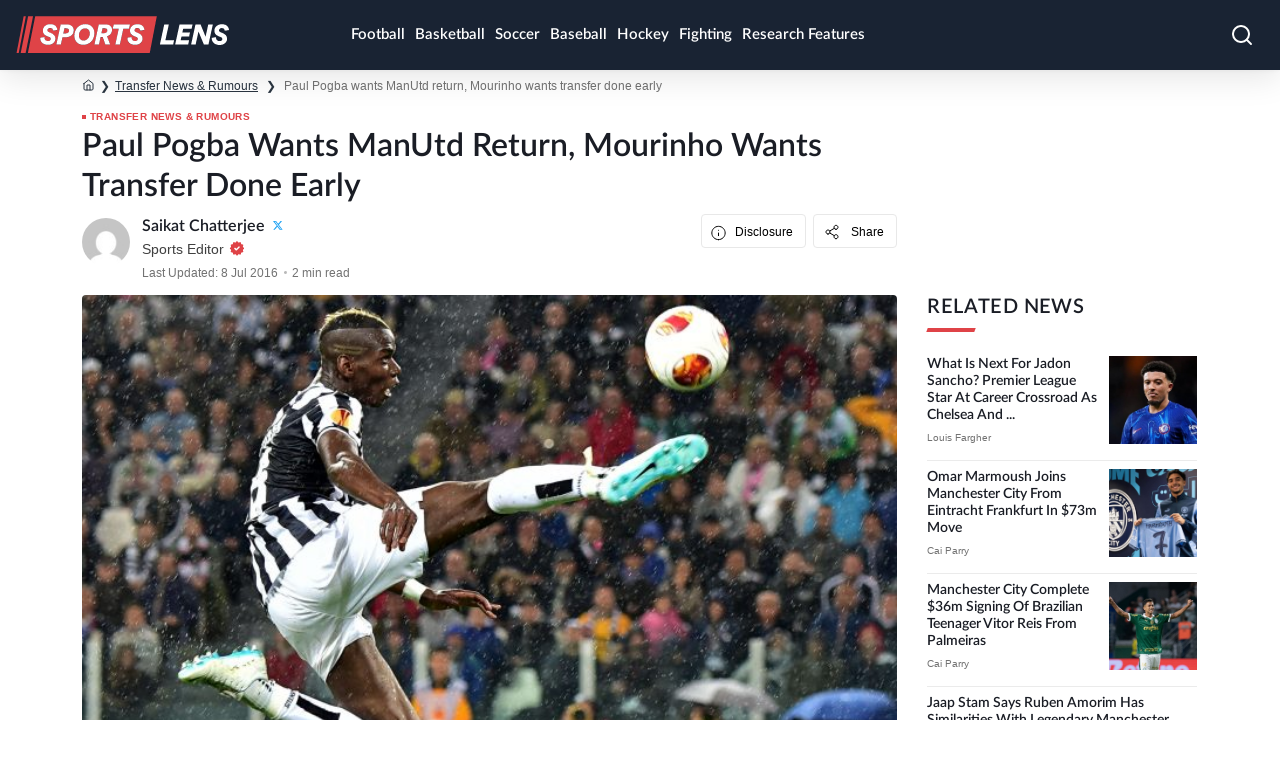

--- FILE ---
content_type: text/html; charset=UTF-8
request_url: https://sportslens.org/news/paul-pogba-wants-manutd-return-mourinho-wants-transfer-done-early/
body_size: 26712
content:
<!doctype html>
<html lang="en-US">

<head><meta charset="UTF-8"><script>if(navigator.userAgent.match(/MSIE|Internet Explorer/i)||navigator.userAgent.match(/Trident\/7\..*?rv:11/i)){var href=document.location.href;if(!href.match(/[?&]nowprocket/)){if(href.indexOf("?")==-1){if(href.indexOf("#")==-1){document.location.href=href+"?nowprocket=1"}else{document.location.href=href.replace("#","?nowprocket=1#")}}else{if(href.indexOf("#")==-1){document.location.href=href+"&nowprocket=1"}else{document.location.href=href.replace("#","&nowprocket=1#")}}}}</script><script>(()=>{class RocketLazyLoadScripts{constructor(){this.v="2.0.4",this.userEvents=["keydown","keyup","mousedown","mouseup","mousemove","mouseover","mouseout","touchmove","touchstart","touchend","touchcancel","wheel","click","dblclick","input"],this.attributeEvents=["onblur","onclick","oncontextmenu","ondblclick","onfocus","onmousedown","onmouseenter","onmouseleave","onmousemove","onmouseout","onmouseover","onmouseup","onmousewheel","onscroll","onsubmit"]}async t(){this.i(),this.o(),/iP(ad|hone)/.test(navigator.userAgent)&&this.h(),this.u(),this.l(this),this.m(),this.k(this),this.p(this),this._(),await Promise.all([this.R(),this.L()]),this.lastBreath=Date.now(),this.S(this),this.P(),this.D(),this.O(),this.M(),await this.C(this.delayedScripts.normal),await this.C(this.delayedScripts.defer),await this.C(this.delayedScripts.async),await this.T(),await this.F(),await this.j(),await this.A(),window.dispatchEvent(new Event("rocket-allScriptsLoaded")),this.everythingLoaded=!0,this.lastTouchEnd&&await new Promise(t=>setTimeout(t,500-Date.now()+this.lastTouchEnd)),this.I(),this.H(),this.U(),this.W()}i(){this.CSPIssue=sessionStorage.getItem("rocketCSPIssue"),document.addEventListener("securitypolicyviolation",t=>{this.CSPIssue||"script-src-elem"!==t.violatedDirective||"data"!==t.blockedURI||(this.CSPIssue=!0,sessionStorage.setItem("rocketCSPIssue",!0))},{isRocket:!0})}o(){window.addEventListener("pageshow",t=>{this.persisted=t.persisted,this.realWindowLoadedFired=!0},{isRocket:!0}),window.addEventListener("pagehide",()=>{this.onFirstUserAction=null},{isRocket:!0})}h(){let t;function e(e){t=e}window.addEventListener("touchstart",e,{isRocket:!0}),window.addEventListener("touchend",function i(o){o.changedTouches[0]&&t.changedTouches[0]&&Math.abs(o.changedTouches[0].pageX-t.changedTouches[0].pageX)<10&&Math.abs(o.changedTouches[0].pageY-t.changedTouches[0].pageY)<10&&o.timeStamp-t.timeStamp<200&&(window.removeEventListener("touchstart",e,{isRocket:!0}),window.removeEventListener("touchend",i,{isRocket:!0}),"INPUT"===o.target.tagName&&"text"===o.target.type||(o.target.dispatchEvent(new TouchEvent("touchend",{target:o.target,bubbles:!0})),o.target.dispatchEvent(new MouseEvent("mouseover",{target:o.target,bubbles:!0})),o.target.dispatchEvent(new PointerEvent("click",{target:o.target,bubbles:!0,cancelable:!0,detail:1,clientX:o.changedTouches[0].clientX,clientY:o.changedTouches[0].clientY})),event.preventDefault()))},{isRocket:!0})}q(t){this.userActionTriggered||("mousemove"!==t.type||this.firstMousemoveIgnored?"keyup"===t.type||"mouseover"===t.type||"mouseout"===t.type||(this.userActionTriggered=!0,this.onFirstUserAction&&this.onFirstUserAction()):this.firstMousemoveIgnored=!0),"click"===t.type&&t.preventDefault(),t.stopPropagation(),t.stopImmediatePropagation(),"touchstart"===this.lastEvent&&"touchend"===t.type&&(this.lastTouchEnd=Date.now()),"click"===t.type&&(this.lastTouchEnd=0),this.lastEvent=t.type,t.composedPath&&t.composedPath()[0].getRootNode()instanceof ShadowRoot&&(t.rocketTarget=t.composedPath()[0]),this.savedUserEvents.push(t)}u(){this.savedUserEvents=[],this.userEventHandler=this.q.bind(this),this.userEvents.forEach(t=>window.addEventListener(t,this.userEventHandler,{passive:!1,isRocket:!0})),document.addEventListener("visibilitychange",this.userEventHandler,{isRocket:!0})}U(){this.userEvents.forEach(t=>window.removeEventListener(t,this.userEventHandler,{passive:!1,isRocket:!0})),document.removeEventListener("visibilitychange",this.userEventHandler,{isRocket:!0}),this.savedUserEvents.forEach(t=>{(t.rocketTarget||t.target).dispatchEvent(new window[t.constructor.name](t.type,t))})}m(){const t="return false",e=Array.from(this.attributeEvents,t=>"data-rocket-"+t),i="["+this.attributeEvents.join("],[")+"]",o="[data-rocket-"+this.attributeEvents.join("],[data-rocket-")+"]",s=(e,i,o)=>{o&&o!==t&&(e.setAttribute("data-rocket-"+i,o),e["rocket"+i]=new Function("event",o),e.setAttribute(i,t))};new MutationObserver(t=>{for(const n of t)"attributes"===n.type&&(n.attributeName.startsWith("data-rocket-")||this.everythingLoaded?n.attributeName.startsWith("data-rocket-")&&this.everythingLoaded&&this.N(n.target,n.attributeName.substring(12)):s(n.target,n.attributeName,n.target.getAttribute(n.attributeName))),"childList"===n.type&&n.addedNodes.forEach(t=>{if(t.nodeType===Node.ELEMENT_NODE)if(this.everythingLoaded)for(const i of[t,...t.querySelectorAll(o)])for(const t of i.getAttributeNames())e.includes(t)&&this.N(i,t.substring(12));else for(const e of[t,...t.querySelectorAll(i)])for(const t of e.getAttributeNames())this.attributeEvents.includes(t)&&s(e,t,e.getAttribute(t))})}).observe(document,{subtree:!0,childList:!0,attributeFilter:[...this.attributeEvents,...e]})}I(){this.attributeEvents.forEach(t=>{document.querySelectorAll("[data-rocket-"+t+"]").forEach(e=>{this.N(e,t)})})}N(t,e){const i=t.getAttribute("data-rocket-"+e);i&&(t.setAttribute(e,i),t.removeAttribute("data-rocket-"+e))}k(t){Object.defineProperty(HTMLElement.prototype,"onclick",{get(){return this.rocketonclick||null},set(e){this.rocketonclick=e,this.setAttribute(t.everythingLoaded?"onclick":"data-rocket-onclick","this.rocketonclick(event)")}})}S(t){function e(e,i){let o=e[i];e[i]=null,Object.defineProperty(e,i,{get:()=>o,set(s){t.everythingLoaded?o=s:e["rocket"+i]=o=s}})}e(document,"onreadystatechange"),e(window,"onload"),e(window,"onpageshow");try{Object.defineProperty(document,"readyState",{get:()=>t.rocketReadyState,set(e){t.rocketReadyState=e},configurable:!0}),document.readyState="loading"}catch(t){console.log("WPRocket DJE readyState conflict, bypassing")}}l(t){this.originalAddEventListener=EventTarget.prototype.addEventListener,this.originalRemoveEventListener=EventTarget.prototype.removeEventListener,this.savedEventListeners=[],EventTarget.prototype.addEventListener=function(e,i,o){o&&o.isRocket||!t.B(e,this)&&!t.userEvents.includes(e)||t.B(e,this)&&!t.userActionTriggered||e.startsWith("rocket-")||t.everythingLoaded?t.originalAddEventListener.call(this,e,i,o):(t.savedEventListeners.push({target:this,remove:!1,type:e,func:i,options:o}),"mouseenter"!==e&&"mouseleave"!==e||t.originalAddEventListener.call(this,e,t.savedUserEvents.push,o))},EventTarget.prototype.removeEventListener=function(e,i,o){o&&o.isRocket||!t.B(e,this)&&!t.userEvents.includes(e)||t.B(e,this)&&!t.userActionTriggered||e.startsWith("rocket-")||t.everythingLoaded?t.originalRemoveEventListener.call(this,e,i,o):t.savedEventListeners.push({target:this,remove:!0,type:e,func:i,options:o})}}J(t,e){this.savedEventListeners=this.savedEventListeners.filter(i=>{let o=i.type,s=i.target||window;return e!==o||t!==s||(this.B(o,s)&&(i.type="rocket-"+o),this.$(i),!1)})}H(){EventTarget.prototype.addEventListener=this.originalAddEventListener,EventTarget.prototype.removeEventListener=this.originalRemoveEventListener,this.savedEventListeners.forEach(t=>this.$(t))}$(t){t.remove?this.originalRemoveEventListener.call(t.target,t.type,t.func,t.options):this.originalAddEventListener.call(t.target,t.type,t.func,t.options)}p(t){let e;function i(e){return t.everythingLoaded?e:e.split(" ").map(t=>"load"===t||t.startsWith("load.")?"rocket-jquery-load":t).join(" ")}function o(o){function s(e){const s=o.fn[e];o.fn[e]=o.fn.init.prototype[e]=function(){return this[0]===window&&t.userActionTriggered&&("string"==typeof arguments[0]||arguments[0]instanceof String?arguments[0]=i(arguments[0]):"object"==typeof arguments[0]&&Object.keys(arguments[0]).forEach(t=>{const e=arguments[0][t];delete arguments[0][t],arguments[0][i(t)]=e})),s.apply(this,arguments),this}}if(o&&o.fn&&!t.allJQueries.includes(o)){const e={DOMContentLoaded:[],"rocket-DOMContentLoaded":[]};for(const t in e)document.addEventListener(t,()=>{e[t].forEach(t=>t())},{isRocket:!0});o.fn.ready=o.fn.init.prototype.ready=function(i){function s(){parseInt(o.fn.jquery)>2?setTimeout(()=>i.bind(document)(o)):i.bind(document)(o)}return"function"==typeof i&&(t.realDomReadyFired?!t.userActionTriggered||t.fauxDomReadyFired?s():e["rocket-DOMContentLoaded"].push(s):e.DOMContentLoaded.push(s)),o([])},s("on"),s("one"),s("off"),t.allJQueries.push(o)}e=o}t.allJQueries=[],o(window.jQuery),Object.defineProperty(window,"jQuery",{get:()=>e,set(t){o(t)}})}P(){const t=new Map;document.write=document.writeln=function(e){const i=document.currentScript,o=document.createRange(),s=i.parentElement;let n=t.get(i);void 0===n&&(n=i.nextSibling,t.set(i,n));const c=document.createDocumentFragment();o.setStart(c,0),c.appendChild(o.createContextualFragment(e)),s.insertBefore(c,n)}}async R(){return new Promise(t=>{this.userActionTriggered?t():this.onFirstUserAction=t})}async L(){return new Promise(t=>{document.addEventListener("DOMContentLoaded",()=>{this.realDomReadyFired=!0,t()},{isRocket:!0})})}async j(){return this.realWindowLoadedFired?Promise.resolve():new Promise(t=>{window.addEventListener("load",t,{isRocket:!0})})}M(){this.pendingScripts=[];this.scriptsMutationObserver=new MutationObserver(t=>{for(const e of t)e.addedNodes.forEach(t=>{"SCRIPT"!==t.tagName||t.noModule||t.isWPRocket||this.pendingScripts.push({script:t,promise:new Promise(e=>{const i=()=>{const i=this.pendingScripts.findIndex(e=>e.script===t);i>=0&&this.pendingScripts.splice(i,1),e()};t.addEventListener("load",i,{isRocket:!0}),t.addEventListener("error",i,{isRocket:!0}),setTimeout(i,1e3)})})})}),this.scriptsMutationObserver.observe(document,{childList:!0,subtree:!0})}async F(){await this.X(),this.pendingScripts.length?(await this.pendingScripts[0].promise,await this.F()):this.scriptsMutationObserver.disconnect()}D(){this.delayedScripts={normal:[],async:[],defer:[]},document.querySelectorAll("script[type$=rocketlazyloadscript]").forEach(t=>{t.hasAttribute("data-rocket-src")?t.hasAttribute("async")&&!1!==t.async?this.delayedScripts.async.push(t):t.hasAttribute("defer")&&!1!==t.defer||"module"===t.getAttribute("data-rocket-type")?this.delayedScripts.defer.push(t):this.delayedScripts.normal.push(t):this.delayedScripts.normal.push(t)})}async _(){await this.L();let t=[];document.querySelectorAll("script[type$=rocketlazyloadscript][data-rocket-src]").forEach(e=>{let i=e.getAttribute("data-rocket-src");if(i&&!i.startsWith("data:")){i.startsWith("//")&&(i=location.protocol+i);try{const o=new URL(i).origin;o!==location.origin&&t.push({src:o,crossOrigin:e.crossOrigin||"module"===e.getAttribute("data-rocket-type")})}catch(t){}}}),t=[...new Map(t.map(t=>[JSON.stringify(t),t])).values()],this.Y(t,"preconnect")}async G(t){if(await this.K(),!0!==t.noModule||!("noModule"in HTMLScriptElement.prototype))return new Promise(e=>{let i;function o(){(i||t).setAttribute("data-rocket-status","executed"),e()}try{if(navigator.userAgent.includes("Firefox/")||""===navigator.vendor||this.CSPIssue)i=document.createElement("script"),[...t.attributes].forEach(t=>{let e=t.nodeName;"type"!==e&&("data-rocket-type"===e&&(e="type"),"data-rocket-src"===e&&(e="src"),i.setAttribute(e,t.nodeValue))}),t.text&&(i.text=t.text),t.nonce&&(i.nonce=t.nonce),i.hasAttribute("src")?(i.addEventListener("load",o,{isRocket:!0}),i.addEventListener("error",()=>{i.setAttribute("data-rocket-status","failed-network"),e()},{isRocket:!0}),setTimeout(()=>{i.isConnected||e()},1)):(i.text=t.text,o()),i.isWPRocket=!0,t.parentNode.replaceChild(i,t);else{const i=t.getAttribute("data-rocket-type"),s=t.getAttribute("data-rocket-src");i?(t.type=i,t.removeAttribute("data-rocket-type")):t.removeAttribute("type"),t.addEventListener("load",o,{isRocket:!0}),t.addEventListener("error",i=>{this.CSPIssue&&i.target.src.startsWith("data:")?(console.log("WPRocket: CSP fallback activated"),t.removeAttribute("src"),this.G(t).then(e)):(t.setAttribute("data-rocket-status","failed-network"),e())},{isRocket:!0}),s?(t.fetchPriority="high",t.removeAttribute("data-rocket-src"),t.src=s):t.src="data:text/javascript;base64,"+window.btoa(unescape(encodeURIComponent(t.text)))}}catch(i){t.setAttribute("data-rocket-status","failed-transform"),e()}});t.setAttribute("data-rocket-status","skipped")}async C(t){const e=t.shift();return e?(e.isConnected&&await this.G(e),this.C(t)):Promise.resolve()}O(){this.Y([...this.delayedScripts.normal,...this.delayedScripts.defer,...this.delayedScripts.async],"preload")}Y(t,e){this.trash=this.trash||[];let i=!0;var o=document.createDocumentFragment();t.forEach(t=>{const s=t.getAttribute&&t.getAttribute("data-rocket-src")||t.src;if(s&&!s.startsWith("data:")){const n=document.createElement("link");n.href=s,n.rel=e,"preconnect"!==e&&(n.as="script",n.fetchPriority=i?"high":"low"),t.getAttribute&&"module"===t.getAttribute("data-rocket-type")&&(n.crossOrigin=!0),t.crossOrigin&&(n.crossOrigin=t.crossOrigin),t.integrity&&(n.integrity=t.integrity),t.nonce&&(n.nonce=t.nonce),o.appendChild(n),this.trash.push(n),i=!1}}),document.head.appendChild(o)}W(){this.trash.forEach(t=>t.remove())}async T(){try{document.readyState="interactive"}catch(t){}this.fauxDomReadyFired=!0;try{await this.K(),this.J(document,"readystatechange"),document.dispatchEvent(new Event("rocket-readystatechange")),await this.K(),document.rocketonreadystatechange&&document.rocketonreadystatechange(),await this.K(),this.J(document,"DOMContentLoaded"),document.dispatchEvent(new Event("rocket-DOMContentLoaded")),await this.K(),this.J(window,"DOMContentLoaded"),window.dispatchEvent(new Event("rocket-DOMContentLoaded"))}catch(t){console.error(t)}}async A(){try{document.readyState="complete"}catch(t){}try{await this.K(),this.J(document,"readystatechange"),document.dispatchEvent(new Event("rocket-readystatechange")),await this.K(),document.rocketonreadystatechange&&document.rocketonreadystatechange(),await this.K(),this.J(window,"load"),window.dispatchEvent(new Event("rocket-load")),await this.K(),window.rocketonload&&window.rocketonload(),await this.K(),this.allJQueries.forEach(t=>t(window).trigger("rocket-jquery-load")),await this.K(),this.J(window,"pageshow");const t=new Event("rocket-pageshow");t.persisted=this.persisted,window.dispatchEvent(t),await this.K(),window.rocketonpageshow&&window.rocketonpageshow({persisted:this.persisted})}catch(t){console.error(t)}}async K(){Date.now()-this.lastBreath>45&&(await this.X(),this.lastBreath=Date.now())}async X(){return document.hidden?new Promise(t=>setTimeout(t)):new Promise(t=>requestAnimationFrame(t))}B(t,e){return e===document&&"readystatechange"===t||(e===document&&"DOMContentLoaded"===t||(e===window&&"DOMContentLoaded"===t||(e===window&&"load"===t||e===window&&"pageshow"===t)))}static run(){(new RocketLazyLoadScripts).t()}}RocketLazyLoadScripts.run()})();</script>
                <script type="rocketlazyloadscript">
            window.dataLayer = window.dataLayer || [];
        </script>
        <!-- Google Tag Manager -->
        <script type="rocketlazyloadscript">(function(w,d,s,l,i){w[l]=w[l]||[];w[l].push({'gtm.start':
                    new Date().getTime(),event:'gtm.js'});var f=d.getElementsByTagName(s)[0],
                j=d.createElement(s),dl=l!='dataLayer'?'&l='+l:'';j.async=true;j.src=
                'https://www.googletagmanager.com/gtm.js?id='+i+dl;f.parentNode.insertBefore(j,f);
            })(window,document,'script','dataLayer','GTM-5JWXZP');</script>
        <!-- End Google Tag Manager -->
        
    <meta name="viewport" content="width=device-width, initial-scale=1, maximum-scale=1">
    <link rel="profile" href="https://gmpg.org/xfn/11">
    <!-- Favicons -->
    <link rel="icon" sizes="48x48" type="image/png" href="https://sportslens.org/wp-content/themes/bootscore-child-main/img/favicon/favicon.png">
    <meta name="msapplication-TileColor" content="#ffffff">
    <meta name="theme-color" content="#ffffff">
    <meta http-equiv="Content-Security-Policy" content="upgrade-insecure-requests">

    
    <meta name='robots' content='noindex, follow' />
    <!-- Start VWO Common Smartcode -->
    <script data-cfasync="false" nowprocket data-jetpack-boost="ignore" type='text/javascript'>
        var _vwo_clicks = 10;
    </script>
    <!-- End VWO Common Smartcode -->
        <!-- Start VWO Smartcode -->
    <script data-minify="1" data-cfasync="false" nowprocket data-jetpack-boost="ignore" src="https://sportslens.org/wp-content/cache/min/1/lib/744992.js?ver=1769085052" data-rocket-defer defer></script>
    <!-- End VWO Smartcode -->
    
	<!-- This site is optimized with the Yoast SEO plugin v26.8 - https://yoast.com/product/yoast-seo-wordpress/ -->
	<title>Paul Pogba wants ManUtd return, Mourinho wants transfer done early | Sportslens.com</title>
	<meta name="description" content="Juventus midfielder Paul Pogba is in talks with Manchester United regarding a return to the Premier League. Apparently the player is interested in joining" />
	<meta property="og:locale" content="en_US" />
	<meta property="og:type" content="article" />
	<meta property="og:title" content="Paul Pogba wants ManUtd return, Mourinho wants transfer done early" />
	<meta property="og:url" content="https://sportslens.org/news/paul-pogba-wants-manutd-return-mourinho-wants-transfer-done-early/" />
	<meta property="og:site_name" content="Sportslens.com" />
	<meta property="article:publisher" content="https://www.facebook.com/soccerlens" />
	<meta property="article:published_time" content="2016-07-08T08:00:48+00:00" />
	<meta property="og:image" content="https://sportslens.org/wp-content/uploads/2016/06/pogba.jpg" />
	<meta property="og:image:width" content="696" />
	<meta property="og:image:height" content="418" />
	<meta property="og:image:type" content="image/jpeg" />
	<meta name="author" content="Saikat Chatterjee" />
	<meta name="twitter:card" content="summary_large_image" />
	<meta name="twitter:creator" content="@https://twitter.com/TheEngancheRole" />
	<meta name="twitter:site" content="@sportslens_" />
	<meta name="twitter:label1" content="Written by" />
	<meta name="twitter:data1" content="Saikat Chatterjee" />
	<meta name="twitter:label2" content="Est. reading time" />
	<meta name="twitter:data2" content="1 minute" />
	<script type="application/ld+json" class="yoast-schema-graph">{"@context":"https://schema.org","@graph":[{"@type":"NewsArticle","@id":"https://sportslens.org/news/paul-pogba-wants-manutd-return-mourinho-wants-transfer-done-early/#article","isPartOf":{"@id":"https://sportslens.org/news/paul-pogba-wants-manutd-return-mourinho-wants-transfer-done-early/"},"author":{"name":"Saikat Chatterjee","@id":"https://sportslens.org/#/schema/person/5cb799a0de1aad072e0e062e9808fa69"},"headline":"Paul Pogba wants ManUtd return, Mourinho wants transfer done early","datePublished":"2016-07-08T08:00:48+00:00","mainEntityOfPage":{"@id":"https://sportslens.org/news/paul-pogba-wants-manutd-return-mourinho-wants-transfer-done-early/"},"wordCount":250,"publisher":{"@id":"https://sportslens.org/#organization"},"image":{"@id":"https://sportslens.org/news/paul-pogba-wants-manutd-return-mourinho-wants-transfer-done-early/#primaryimage"},"thumbnailUrl":"https://sportslens.org/wp-content/uploads/2016/06/pogba.jpg","keywords":["Juventus","Manchester United","Real madrid"],"articleSection":["English Premier League","Juventus","La Liga","Manchester United","Real Madrid","Serie A","Transfer News &amp; Rumours"],"inLanguage":"en-US","copyrightYear":"2016","copyrightHolder":{"@id":"https://sportslens.org/#organization"}},{"@type":"WebPage","@id":"https://sportslens.org/news/paul-pogba-wants-manutd-return-mourinho-wants-transfer-done-early/","url":"https://sportslens.org/news/paul-pogba-wants-manutd-return-mourinho-wants-transfer-done-early/","name":"Paul Pogba wants ManUtd return, Mourinho wants transfer done early | Sportslens.com","isPartOf":{"@id":"https://sportslens.org/#website"},"primaryImageOfPage":{"@id":"https://sportslens.org/news/paul-pogba-wants-manutd-return-mourinho-wants-transfer-done-early/#primaryimage"},"image":{"@id":"https://sportslens.org/news/paul-pogba-wants-manutd-return-mourinho-wants-transfer-done-early/#primaryimage"},"thumbnailUrl":"https://sportslens.org/wp-content/uploads/2016/06/pogba.jpg","datePublished":"2016-07-08T08:00:48+00:00","description":"Juventus midfielder Paul Pogba is in talks with Manchester United regarding a return to the Premier League. Apparently the player is interested in joining","breadcrumb":{"@id":"https://sportslens.org/news/paul-pogba-wants-manutd-return-mourinho-wants-transfer-done-early/#breadcrumb"},"inLanguage":"en-US","potentialAction":[{"@type":"ReadAction","target":["https://sportslens.org/news/paul-pogba-wants-manutd-return-mourinho-wants-transfer-done-early/"]}]},{"@type":"ImageObject","inLanguage":"en-US","@id":"https://sportslens.org/news/paul-pogba-wants-manutd-return-mourinho-wants-transfer-done-early/#primaryimage","url":"https://sportslens.org/wp-content/uploads/2016/06/pogba.jpg","contentUrl":"https://sportslens.org/wp-content/uploads/2016/06/pogba.jpg","width":696,"height":418},{"@type":"BreadcrumbList","@id":"https://sportslens.org/news/paul-pogba-wants-manutd-return-mourinho-wants-transfer-done-early/#breadcrumb","itemListElement":[{"@type":"ListItem","position":1,"name":"Blog","item":"https://sportslens.org/"},{"@type":"ListItem","position":2,"name":"Columns","item":"https://sportslens.org/tags/columns/"},{"@type":"ListItem","position":3,"name":"Transfer News &amp; Rumours","item":"https://sportslens.org/tags/columns/football-transfers-news-rumours/"},{"@type":"ListItem","position":4,"name":"Paul Pogba wants ManUtd return, Mourinho wants transfer done early"}]},{"@type":"WebSite","@id":"https://sportslens.org/#website","url":"https://sportslens.org/","name":"Sportslens.com","description":"NFL, NBA, NHL, MLB News, Rumors &amp; Betting Picks","publisher":{"@id":"https://sportslens.org/#organization"},"potentialAction":[{"@type":"SearchAction","target":{"@type":"EntryPoint","urlTemplate":"https://sportslens.org/?s={search_term_string}"},"query-input":{"@type":"PropertyValueSpecification","valueRequired":true,"valueName":"search_term_string"}}],"inLanguage":"en-US"},{"@type":"Organization","@id":"https://sportslens.org/#organization","name":"Sportslens.com","url":"https://sportslens.org/","logo":{"@type":"ImageObject","inLanguage":"en-US","@id":"https://sportslens.org/#/schema/logo/image/","url":"https://sportslens.org/wp-content/uploads/2023/07/logo-sportslens.svg","contentUrl":"https://sportslens.org/wp-content/uploads/2023/07/logo-sportslens.svg","width":206,"height":37,"caption":"Sportslens.com"},"image":{"@id":"https://sportslens.org/#/schema/logo/image/"},"sameAs":["https://www.facebook.com/soccerlens","https://x.com/sportslens_"]},{"@type":"Person","@id":"https://sportslens.org/#/schema/person/5cb799a0de1aad072e0e062e9808fa69","name":"Saikat Chatterjee","image":{"@type":"ImageObject","inLanguage":"en-US","@id":"https://sportslens.org/#/schema/person/image/","url":"https://secure.gravatar.com/avatar/d84baf2adffa93844f64a177d83737bacf8a5aa10f4be9565dfdef9ca5f1ffd9?s=96&d=mm&r=g","contentUrl":"https://secure.gravatar.com/avatar/d84baf2adffa93844f64a177d83737bacf8a5aa10f4be9565dfdef9ca5f1ffd9?s=96&d=mm&r=g","caption":"Saikat Chatterjee"},"description":"Mass Communications Graduate. Football writer with an interest in News, Opinions, Scout reports, Betting tips, Match reports, Previews and Tactical Analysis.","sameAs":["","https://twitter.com/TheEngancheRole","","",""],"url":"https://sportslens.org/author/sai/","jobTitle":"Sports Editor","email":"","mainEntityOfPage":{"@id":""}}]}</script>
	<!-- / Yoast SEO plugin. -->


<link rel='dns-prefetch' href='//sportslens.org' />
<link rel='dns-prefetch' href='//static.addtoany.com' />

<link rel="alternate" type="application/rss+xml" title="Sportslens.com &raquo; Feed" href="https://sportslens.org/feed/" />
<link rel="alternate" type="application/rss+xml" title="Sportslens.com &raquo; Comments Feed" href="https://sportslens.org/comments/feed/" />
<link rel="alternate" title="oEmbed (JSON)" type="application/json+oembed" href="https://sportslens.org/wp-json/oembed/1.0/embed?url=https%3A%2F%2Fsportslens.org%2Fnews%2Fpaul-pogba-wants-manutd-return-mourinho-wants-transfer-done-early%2F" />
<link rel="alternate" title="oEmbed (XML)" type="text/xml+oembed" href="https://sportslens.org/wp-json/oembed/1.0/embed?url=https%3A%2F%2Fsportslens.org%2Fnews%2Fpaul-pogba-wants-manutd-return-mourinho-wants-transfer-done-early%2F&#038;format=xml" />
<style id='wp-img-auto-sizes-contain-inline-css' type='text/css'>
img:is([sizes=auto i],[sizes^="auto," i]){contain-intrinsic-size:3000px 1500px}
/*# sourceURL=wp-img-auto-sizes-contain-inline-css */
</style>
<style id='wp-emoji-styles-inline-css' type='text/css'>

	img.wp-smiley, img.emoji {
		display: inline !important;
		border: none !important;
		box-shadow: none !important;
		height: 1em !important;
		width: 1em !important;
		margin: 0 0.07em !important;
		vertical-align: -0.1em !important;
		background: none !important;
		padding: 0 !important;
	}
/*# sourceURL=wp-emoji-styles-inline-css */
</style>
<link rel='preload' as='style' onload="this.rel='stylesheet'"  id='toc-screen-css' href='https://sportslens.org/wp-content/plugins/table-of-contents-plus/screen.min.css?ver=2411.1' type='text/css' media='all' />
<link rel='stylesheet' id='bootstrap-css' href='https://sportslens.org/wp-content/themes/bootscore-child-main/css/lib/bootstrap.min.css?ver=202511181057' type='text/css' media='all' />
<link rel='preload' as='style' onload="this.rel='stylesheet'"  id='bootstrap2-css' href='https://sportslens.org/wp-content/themes/bootscore-child-main/css/lib/bootstrap2.min.css?ver=202511181057' type='text/css' media='all' />
<link data-minify="1" rel='stylesheet' id='custom-css' href='https://sportslens.org/wp-content/cache/min/1/wp-content/themes/bootscore-child-main/css/lib/custom.min.css?ver=1769085051' type='text/css' media='all' />
<link rel='preload' as='style' onload="this.rel='stylesheet'"  id='inner-page-css' href='https://sportslens.org/wp-content/themes/bootscore-child-main/css/lib/inner-page.min.css?ver=202511181057' type='text/css' media='all' />
<link data-minify="1" rel='stylesheet' id='brand-management-sidebar-shortcode-css' href='https://sportslens.org/wp-content/cache/min/1/wp-content/plugins/brand-management-extended/public/css/brand-management-sidebar-shortcode.css?ver=1769085051' type='text/css' media='all' />
<link data-minify="1" rel='preload' as='style' onload="this.rel='stylesheet'"  id='brand-management-public-css' href='https://sportslens.org/wp-content/cache/min/1/wp-content/plugins/brand-management-plugin/public/css/brand-management-public.css?ver=1769085051' type='text/css' media='screen' />
<style id='rocket-lazyload-inline-css' type='text/css'>
.rll-youtube-player{position:relative;padding-bottom:56.23%;height:0;overflow:hidden;max-width:100%;}.rll-youtube-player:focus-within{outline: 2px solid currentColor;outline-offset: 5px;}.rll-youtube-player iframe{position:absolute;top:0;left:0;width:100%;height:100%;z-index:100;background:0 0}.rll-youtube-player img{bottom:0;display:block;left:0;margin:auto;max-width:100%;width:100%;position:absolute;right:0;top:0;border:none;height:auto;-webkit-transition:.4s all;-moz-transition:.4s all;transition:.4s all}.rll-youtube-player img:hover{-webkit-filter:brightness(75%)}.rll-youtube-player .play{height:100%;width:100%;left:0;top:0;position:absolute;background:url(https://sportslens.org/wp-content/plugins/wp-rocket/assets/img/youtube.png) no-repeat center;background-color: transparent !important;cursor:pointer;border:none;}
/*# sourceURL=rocket-lazyload-inline-css */
</style>
<script type="rocketlazyloadscript" data-rocket-type="text/javascript" data-rocket-src="https://sportslens.org/wp-includes/js/jquery/jquery.min.js?ver=3.7.1" id="jquery-core-js" data-rocket-defer defer></script>
<script type="rocketlazyloadscript" data-rocket-type="text/javascript" data-rocket-src="https://sportslens.org/wp-includes/js/jquery/jquery-migrate.min.js?ver=3.4.1" id="jquery-migrate-js" data-rocket-defer defer></script>
<script type="text/javascript" id="615cd07b28185505e373100db851c88a-js-extra">
/* <![CDATA[ */
var likes_handler = {"id":"1","url":"https://sportslens.org/wp-admin/admin-ajax.php","nonce":"e30c4c3b43","fail_text":"You have already voted."};
//# sourceURL=615cd07b28185505e373100db851c88a-js-extra
/* ]]> */
</script>
<script type="rocketlazyloadscript" data-minify="1" data-rocket-type="text/javascript" data-rocket-src="https://sportslens.org/wp-content/cache/min/1/wp-content/plugins/fi-faq-content/public/js/fi-faq-content-public.js?ver=1769085052" id="fi-faq-content-js" data-rocket-defer defer></script>
<link rel="https://api.w.org/" href="https://sportslens.org/wp-json/" /><link rel="alternate" title="JSON" type="application/json" href="https://sportslens.org/wp-json/wp/v2/posts/196086" /><link rel="EditURI" type="application/rsd+xml" title="RSD" href="https://sportslens.org/xmlrpc.php?rsd" />
<meta name="generator" content="WordPress 6.9" />
<link rel='shortlink' href='https://sportslens.org/?p=196086' />
    <style>
        body.fixMap {
            overflow: hidden;
        }
    </style>
    <script type="rocketlazyloadscript">window.addEventListener('DOMContentLoaded', function() {
        jQuery(document).ready(function () {
            if (/Android|webOS|iPhone|iPad|iPod|BlackBerry|IEMobile|Opera Mini/i.test(navigator.userAgent)) {
                jQuery('.map_wrapper').on('mousedown touchstart',
                    function () {
                        jQuery('body').addClass('fixMap')
                    }
                );
                jQuery('.map_wrapper').on('mouseup touchend touchcancel',
                    function () {
                        jQuery('body').removeClass('fixMap');
                    }
                );
            }
        });
    });</script>
            <script type="rocketlazyloadscript">
            function urlize(txt) {
                return (txt = (txt || "").toLowerCase().replace(/([^\w\d_~,;\[\]\(\)])/g, "-")).replace(/-+/g, "-", txt)
            }
            function customUrlBuilder(type, options, extra) {
                switch (type) {
                    case 'player-summary':
                        return '/' + options.league + '/players/' + urlize(extra.playerName) + '/';
                    case 'team-home':
                        return '/' + options.league + '/teams/' + urlize(extra.teamName) + '/';
                    // case 'boxscore':
                    //     return '/'+ options.sport + '/' + options.league + '/boxscore/' + options.eventId;
                    // case 'play-by-play':
                    //     return '/'+ options.sport + '/' + options.league + '/play-by-play/' + options.eventId;
                    // case 'gameview':
                    //     return '/'+ options.sport + '/' + options.league + '/gameview/' + options.eventId;
                    // case 'matchup-leaders':
                    //     return '/'+ options.sport + '/' + options.league + '/matchup-leaders/' + options.eventId;
                    // case 'pregame-info':
                    //     return '/'+ options.sport + '/' + options.league + '/pregame-info/' + options.eventId;
                    // case 'team-schedule':
                    //     return '/'+ options.sport + '/' + options.league + '/team-schedule/' + options.teamId;
                    // case 'team-roster':
                    //     return '/'+ options.sport + '/' + options.league + '/team-roster/' + options.teamId;
                    // case 'team-injuries':
                    //     return '/'+ options.sport + '/' + options.league + '/team-injuries/' + options.teamId;
                }
            }
        </script>
        <link rel="preload" as="image" href="https://sportslens.org/wp-content/uploads/2016/06/pogba.jpg" imagesrcset="https://sportslens.org/wp-content/uploads/2016/06/pogba.jpg 696w, https://sportslens.org/wp-content/uploads/2016/06/pogba-555x333.jpg 555w, https://sportslens.org/wp-content/uploads/2016/06/pogba-24x14.jpg 24w, https://sportslens.org/wp-content/uploads/2016/06/pogba-36x22.jpg 36w" imagesizes="50vw"/><link rel="icon" href="https://sportslens.org/wp-content/uploads/2021/09/favicon-new-36x36.png" sizes="32x32" />
<link rel="icon" href="https://sportslens.org/wp-content/uploads/2021/09/favicon-new.png.webp" sizes="192x192" />
<link rel="apple-touch-icon" href="https://sportslens.org/wp-content/uploads/2021/09/favicon-new.png.webp" />
<meta name="msapplication-TileImage" content="https://sportslens.org/wp-content/uploads/2021/09/favicon-new.png" />
		<style type="text/css" id="wp-custom-css">
			.campaign-topsportsbooks-shortcode_list-item.position-relative .campaign-topsportsbooks-shortcode_disclaimer-section {
	text-overflow: ellipsis;
white-space: nowrap;
overflow: hidden;
}
.error404 .campaign-topsportsbooks-shortcode_title {
	display: none;
}
.campaign-sidebar-shortcode .campaign-sidebar-shortcode_list-item .hover-tip {
    background-image: none !important;
}
.error404 #campaign-topsportsbooks > h3 {
	display: none;
}
.error404 #content .error-page-widget .widget-title {
	    max-width: 1149px;
    padding-left: 12px;
    padding-right: 12px;
    margin-left: auto;
    margin-right: auto;
    margin: 40px auto 16px;
    padding-bottom: 12px;
    background-image: linear-gradient(90deg, #e8e8e8, #e8e8e8);
    background-position: bottom right 12px;
    background-repeat: no-repeat;
    background-size: calc(100% - 42px) 1px;
    font-family: 'Lato', sans-serif;
    letter-spacing: 0.02em;
    font-weight: 500;
    color: #1A1D25;
    text-transform: uppercase;
    font-size: 20px;
}
.error404 #content .error-page-widget .widget-title:after {
    content: '';
    display: block;
    position: relative;
    bottom: -12px;
    left: 0;
    width: 48px;
    height: 4px;
    background-color: #DF4347;
    margin-top: -4px;
    -webkit-transform: skew(-20deg);
    -moz-transform: skew(-20deg);
    -o-transform: skew(-20deg);
}

.compact .bm-with-counter::before {   	display: none; 
} 

@media screen and (max-width: 991px) {
 .bottom-code.copyedtextcustom .popup-offers-widget__brand-coupon span { 
	 height: 44px !important
	}
}

@media screen and (max-width: 768px) {
    .archive .card .tags-links .badge {
  white-space: normal;
}
	
	.about_page__companies_logos .first-logo, .about_page__companies_logos .second-logo {
		width: 50% !important;
	}
	
	.specific-tip-page-event-core-info.teams-1.no-logos .specific-tip-page-team {
		height: 30px;
	}
}


.campaign-sidebar-shortcode .campaign-sidebar-shortcode_list-item .hover-tip {
	background-image: none;
}


.single-post #content #main .entry-content img, .page #content #main .entry-content img {
	max-width: 100% !important;
}

#shs-basketball-standings,
#shs-basketball-scoreboard,
#shs-basketball-career-stats,
#shs-basketball-player-masthead {
	scrollbar-width: none;
	-ms-overflow-style: none;
}

#shs-basketball-standings::-webkit-scrollbar,
#shs-basketball-scoreboard::-webkit-scrollbar,
#shs-basketball-career-stats::-webkit-scrollbar,
#shs-basketball-player-masthead::-webkit-scrollbar { 
    display: none;
}

.specific-tip-page-event-core-info-wrap .specific-tip-page-team .specific-tip-page-team-name {
	font-size: 26px !important;
}

.page-id-553387 .entry-footer.clear-both,
.page-id-553387 .entry-meta.custom-author.row {
	display: none;
}

#explore {
	background: none;
	margin-top: 0;
}

#explore * {
	display: none;
}


@media screen and (max-width: 768px) {
    .footer-menu ul.nav {
        display: flex;
        justify-content: center;
    }
}
@media (min-width: 1025px) {
    body.game-review-page #content .game-review-block {
        margin-top:-24px
    }
}
@media screen and (max-width: 1025px) {
    .game-review-block {
        margin-top: -56px;
    }
}

._vis_hide_layer {
	display: none !important;
}		</style>
		<noscript><style id="rocket-lazyload-nojs-css">.rll-youtube-player, [data-lazy-src]{display:none !important;}</style></noscript>        <link rel="prefetch" href="/" as="document">
    <style id='global-styles-inline-css' type='text/css'>
:root{--wp--preset--aspect-ratio--square: 1;--wp--preset--aspect-ratio--4-3: 4/3;--wp--preset--aspect-ratio--3-4: 3/4;--wp--preset--aspect-ratio--3-2: 3/2;--wp--preset--aspect-ratio--2-3: 2/3;--wp--preset--aspect-ratio--16-9: 16/9;--wp--preset--aspect-ratio--9-16: 9/16;--wp--preset--color--black: #000000;--wp--preset--color--cyan-bluish-gray: #abb8c3;--wp--preset--color--white: #ffffff;--wp--preset--color--pale-pink: #f78da7;--wp--preset--color--vivid-red: #cf2e2e;--wp--preset--color--luminous-vivid-orange: #ff6900;--wp--preset--color--luminous-vivid-amber: #fcb900;--wp--preset--color--light-green-cyan: #7bdcb5;--wp--preset--color--vivid-green-cyan: #00d084;--wp--preset--color--pale-cyan-blue: #8ed1fc;--wp--preset--color--vivid-cyan-blue: #0693e3;--wp--preset--color--vivid-purple: #9b51e0;--wp--preset--gradient--vivid-cyan-blue-to-vivid-purple: linear-gradient(135deg,rgb(6,147,227) 0%,rgb(155,81,224) 100%);--wp--preset--gradient--light-green-cyan-to-vivid-green-cyan: linear-gradient(135deg,rgb(122,220,180) 0%,rgb(0,208,130) 100%);--wp--preset--gradient--luminous-vivid-amber-to-luminous-vivid-orange: linear-gradient(135deg,rgb(252,185,0) 0%,rgb(255,105,0) 100%);--wp--preset--gradient--luminous-vivid-orange-to-vivid-red: linear-gradient(135deg,rgb(255,105,0) 0%,rgb(207,46,46) 100%);--wp--preset--gradient--very-light-gray-to-cyan-bluish-gray: linear-gradient(135deg,rgb(238,238,238) 0%,rgb(169,184,195) 100%);--wp--preset--gradient--cool-to-warm-spectrum: linear-gradient(135deg,rgb(74,234,220) 0%,rgb(151,120,209) 20%,rgb(207,42,186) 40%,rgb(238,44,130) 60%,rgb(251,105,98) 80%,rgb(254,248,76) 100%);--wp--preset--gradient--blush-light-purple: linear-gradient(135deg,rgb(255,206,236) 0%,rgb(152,150,240) 100%);--wp--preset--gradient--blush-bordeaux: linear-gradient(135deg,rgb(254,205,165) 0%,rgb(254,45,45) 50%,rgb(107,0,62) 100%);--wp--preset--gradient--luminous-dusk: linear-gradient(135deg,rgb(255,203,112) 0%,rgb(199,81,192) 50%,rgb(65,88,208) 100%);--wp--preset--gradient--pale-ocean: linear-gradient(135deg,rgb(255,245,203) 0%,rgb(182,227,212) 50%,rgb(51,167,181) 100%);--wp--preset--gradient--electric-grass: linear-gradient(135deg,rgb(202,248,128) 0%,rgb(113,206,126) 100%);--wp--preset--gradient--midnight: linear-gradient(135deg,rgb(2,3,129) 0%,rgb(40,116,252) 100%);--wp--preset--font-size--small: 13px;--wp--preset--font-size--medium: 20px;--wp--preset--font-size--large: 36px;--wp--preset--font-size--x-large: 42px;--wp--preset--spacing--20: 0.44rem;--wp--preset--spacing--30: 0.67rem;--wp--preset--spacing--40: 1rem;--wp--preset--spacing--50: 1.5rem;--wp--preset--spacing--60: 2.25rem;--wp--preset--spacing--70: 3.38rem;--wp--preset--spacing--80: 5.06rem;--wp--preset--shadow--natural: 6px 6px 9px rgba(0, 0, 0, 0.2);--wp--preset--shadow--deep: 12px 12px 50px rgba(0, 0, 0, 0.4);--wp--preset--shadow--sharp: 6px 6px 0px rgba(0, 0, 0, 0.2);--wp--preset--shadow--outlined: 6px 6px 0px -3px rgb(255, 255, 255), 6px 6px rgb(0, 0, 0);--wp--preset--shadow--crisp: 6px 6px 0px rgb(0, 0, 0);}:where(.is-layout-flex){gap: 0.5em;}:where(.is-layout-grid){gap: 0.5em;}body .is-layout-flex{display: flex;}.is-layout-flex{flex-wrap: wrap;align-items: center;}.is-layout-flex > :is(*, div){margin: 0;}body .is-layout-grid{display: grid;}.is-layout-grid > :is(*, div){margin: 0;}:where(.wp-block-columns.is-layout-flex){gap: 2em;}:where(.wp-block-columns.is-layout-grid){gap: 2em;}:where(.wp-block-post-template.is-layout-flex){gap: 1.25em;}:where(.wp-block-post-template.is-layout-grid){gap: 1.25em;}.has-black-color{color: var(--wp--preset--color--black) !important;}.has-cyan-bluish-gray-color{color: var(--wp--preset--color--cyan-bluish-gray) !important;}.has-white-color{color: var(--wp--preset--color--white) !important;}.has-pale-pink-color{color: var(--wp--preset--color--pale-pink) !important;}.has-vivid-red-color{color: var(--wp--preset--color--vivid-red) !important;}.has-luminous-vivid-orange-color{color: var(--wp--preset--color--luminous-vivid-orange) !important;}.has-luminous-vivid-amber-color{color: var(--wp--preset--color--luminous-vivid-amber) !important;}.has-light-green-cyan-color{color: var(--wp--preset--color--light-green-cyan) !important;}.has-vivid-green-cyan-color{color: var(--wp--preset--color--vivid-green-cyan) !important;}.has-pale-cyan-blue-color{color: var(--wp--preset--color--pale-cyan-blue) !important;}.has-vivid-cyan-blue-color{color: var(--wp--preset--color--vivid-cyan-blue) !important;}.has-vivid-purple-color{color: var(--wp--preset--color--vivid-purple) !important;}.has-black-background-color{background-color: var(--wp--preset--color--black) !important;}.has-cyan-bluish-gray-background-color{background-color: var(--wp--preset--color--cyan-bluish-gray) !important;}.has-white-background-color{background-color: var(--wp--preset--color--white) !important;}.has-pale-pink-background-color{background-color: var(--wp--preset--color--pale-pink) !important;}.has-vivid-red-background-color{background-color: var(--wp--preset--color--vivid-red) !important;}.has-luminous-vivid-orange-background-color{background-color: var(--wp--preset--color--luminous-vivid-orange) !important;}.has-luminous-vivid-amber-background-color{background-color: var(--wp--preset--color--luminous-vivid-amber) !important;}.has-light-green-cyan-background-color{background-color: var(--wp--preset--color--light-green-cyan) !important;}.has-vivid-green-cyan-background-color{background-color: var(--wp--preset--color--vivid-green-cyan) !important;}.has-pale-cyan-blue-background-color{background-color: var(--wp--preset--color--pale-cyan-blue) !important;}.has-vivid-cyan-blue-background-color{background-color: var(--wp--preset--color--vivid-cyan-blue) !important;}.has-vivid-purple-background-color{background-color: var(--wp--preset--color--vivid-purple) !important;}.has-black-border-color{border-color: var(--wp--preset--color--black) !important;}.has-cyan-bluish-gray-border-color{border-color: var(--wp--preset--color--cyan-bluish-gray) !important;}.has-white-border-color{border-color: var(--wp--preset--color--white) !important;}.has-pale-pink-border-color{border-color: var(--wp--preset--color--pale-pink) !important;}.has-vivid-red-border-color{border-color: var(--wp--preset--color--vivid-red) !important;}.has-luminous-vivid-orange-border-color{border-color: var(--wp--preset--color--luminous-vivid-orange) !important;}.has-luminous-vivid-amber-border-color{border-color: var(--wp--preset--color--luminous-vivid-amber) !important;}.has-light-green-cyan-border-color{border-color: var(--wp--preset--color--light-green-cyan) !important;}.has-vivid-green-cyan-border-color{border-color: var(--wp--preset--color--vivid-green-cyan) !important;}.has-pale-cyan-blue-border-color{border-color: var(--wp--preset--color--pale-cyan-blue) !important;}.has-vivid-cyan-blue-border-color{border-color: var(--wp--preset--color--vivid-cyan-blue) !important;}.has-vivid-purple-border-color{border-color: var(--wp--preset--color--vivid-purple) !important;}.has-vivid-cyan-blue-to-vivid-purple-gradient-background{background: var(--wp--preset--gradient--vivid-cyan-blue-to-vivid-purple) !important;}.has-light-green-cyan-to-vivid-green-cyan-gradient-background{background: var(--wp--preset--gradient--light-green-cyan-to-vivid-green-cyan) !important;}.has-luminous-vivid-amber-to-luminous-vivid-orange-gradient-background{background: var(--wp--preset--gradient--luminous-vivid-amber-to-luminous-vivid-orange) !important;}.has-luminous-vivid-orange-to-vivid-red-gradient-background{background: var(--wp--preset--gradient--luminous-vivid-orange-to-vivid-red) !important;}.has-very-light-gray-to-cyan-bluish-gray-gradient-background{background: var(--wp--preset--gradient--very-light-gray-to-cyan-bluish-gray) !important;}.has-cool-to-warm-spectrum-gradient-background{background: var(--wp--preset--gradient--cool-to-warm-spectrum) !important;}.has-blush-light-purple-gradient-background{background: var(--wp--preset--gradient--blush-light-purple) !important;}.has-blush-bordeaux-gradient-background{background: var(--wp--preset--gradient--blush-bordeaux) !important;}.has-luminous-dusk-gradient-background{background: var(--wp--preset--gradient--luminous-dusk) !important;}.has-pale-ocean-gradient-background{background: var(--wp--preset--gradient--pale-ocean) !important;}.has-electric-grass-gradient-background{background: var(--wp--preset--gradient--electric-grass) !important;}.has-midnight-gradient-background{background: var(--wp--preset--gradient--midnight) !important;}.has-small-font-size{font-size: var(--wp--preset--font-size--small) !important;}.has-medium-font-size{font-size: var(--wp--preset--font-size--medium) !important;}.has-large-font-size{font-size: var(--wp--preset--font-size--large) !important;}.has-x-large-font-size{font-size: var(--wp--preset--font-size--x-large) !important;}
/*# sourceURL=global-styles-inline-css */
</style>
<link rel='preload' as='style' onload="this.rel='stylesheet'"  id='nsc_bar_nice-cookie-consent-css' href='https://sportslens.org/wp-content/plugins/beautiful-and-responsive-cookie-consent/public/cookieNSCconsent.min.css?ver=4.9.2' type='text/css' media='all' />
<link data-minify="1" rel='stylesheet' id='fi-menu-image-css' href='https://sportslens.org/wp-content/cache/min/1/wp-content/plugins/fi-menu-image/includes/css/fi-menu-image.css?ver=1769085051' type='text/css' media='all' />
<link data-minify="1" rel='stylesheet' id='fi-faq-content-public.css-css' href='https://sportslens.org/wp-content/cache/min/1/wp-content/plugins/fi-faq-content/public/css/fi-faq-content-public.css?ver=1769085051' type='text/css' media='all' />
<meta name="generator" content="WP Rocket 3.20.3" data-wpr-features="wpr_delay_js wpr_defer_js wpr_minify_js wpr_lazyload_images wpr_lazyload_iframes wpr_image_dimensions wpr_cache_webp wpr_minify_css wpr_desktop" /></head>

<body class="wp-singular post-template-default single single-post postid-196086 single-format-standard wp-theme-bootscore-main wp-child-theme-bootscore-child-main no-sidebar">
            <!-- Google Tag Manager (noscript) -->
        <noscript><iframe src="https://www.googletagmanager.com/ns.html?id=GTM-5JWXZP"
                          height="0" width="0" style="display:none;visibility:hidden"></iframe></noscript>
        <!-- End Google Tag Manager (noscript) -->
    
    
  <div data-rocket-location-hash="5bcbc65ad7c333a5cf12d0751fd42940" id="to-top"></div>

  <div data-rocket-location-hash="0ae9facdd2101187b276d746ff3f84f6" id="page" class="site">

    <header data-rocket-location-hash="902f5dcb81486ab75eb070626f39f115" id="masthead" class="site-header">


        <nav id="nav-main" class="navbar navbar-expand-lg">

          <div class="container">

              <!-- Navbar Toggler -->
              <button class="hamburger btn d-lg-none ms-0 p-0" type="button" data-bs-toggle="offcanvas" data-bs-target="#offcanvas-navbar" aria-controls="offcanvas-navbar">
                  <img src="data:image/svg+xml,%3Csvg%20xmlns='http://www.w3.org/2000/svg'%20viewBox='0%200%2024%2024'%3E%3C/svg%3E" alt="Mobile Menu" class="fa-bars"width="24" height="24" data-lazy-src="https://sportslens.org/wp-content/themes/bootscore-child-main/img/icons/hamburger-menu.svg"><noscript><img src="https://sportslens.org/wp-content/themes/bootscore-child-main/img/icons/hamburger-menu.svg" alt="Mobile Menu" class="fa-bars"width="24" height="24"></noscript>
              </button>

              <!-- Navbar Brand -->
            <a class="navbar-brand xs d-md-none" href="https://sportslens.org/"><img src="data:image/svg+xml,%3Csvg%20xmlns='http://www.w3.org/2000/svg'%20viewBox='0%200%20136%2024'%3E%3C/svg%3E" alt="sportslens" class="logo xs" width="136" height="24" data-lazy-src="https://sportslens.org/wp-content/themes/bootscore-child-main/img/logo/logo-sm.svg"><noscript><img src="https://sportslens.org/wp-content/themes/bootscore-child-main/img/logo/logo-sm.svg" alt="sportslens" class="logo xs" width="136" height="24"></noscript></a>
            <a class="navbar-brand md d-none d-md-block" href="https://sportslens.org/"><img src="data:image/svg+xml,%3Csvg%20xmlns='http://www.w3.org/2000/svg'%20viewBox='0%200%20214%2038'%3E%3C/svg%3E" alt="sportslens" class="logo md" width="214" height="38" data-lazy-src="https://sportslens.org/wp-content/themes/bootscore-child-main/img/logo/logo.svg"><noscript><img src="https://sportslens.org/wp-content/themes/bootscore-child-main/img/logo/logo.svg" alt="sportslens" class="logo md" width="214" height="38"></noscript></a>

            <!-- Offcanvas Navbar -->
            <div class="offcanvas offcanvas-end" tabindex="-1" id="offcanvas-navbar">
              <div class="offcanvas-header bg-light">
                <span class="h5 mb-0">Menu</span>
                <button type="button" class="btn-close text-reset" data-bs-dismiss="offcanvas" aria-label="Close"></button>
              </div>
              <div class="offcanvas-body">
                <!-- Main Menu -->
                  <ul id="menu-main-nav" class="menu">
                                                                                                <li id="menu-item-539006" class="menu-item menu-item-type-custom menu-item-object-custom multi-column column-1 menu-item-539006 nav-level-0 no-hl"><a href="https://sportslens.org/tags/nfl/">Football</a></li>
                                                                                                        <li id="menu-item-527440" class="menu-item menu-item-type-custom menu-item-object-custom multi-column column-1 menu-item-527440 nav-level-0 no-hl"><a href="https://sportslens.org/tags/basketball/">Basketball</a></li>
                                                                                                        <li id="menu-item-482377" class="menu-item menu-item-type-custom menu-item-object-custom multi-column menu-item-482377 nav-level-0 no-hl columns-holder"><a href="https://sportslens.org/tags/soccer/">Soccer</a></li>
                                                                                                        <li id="menu-item-489678" class="menu-item menu-item-type-custom menu-item-object-custom multi-column menu-item-489678 nav-level-0 no-hl columns-holder"><a href="https://sportslens.org/tags/mlb/">Baseball</a></li>
                                                                                                        <li id="menu-item-482515" class="menu-item menu-item-type-custom menu-item-object-custom multi-column menu-item-482515 nav-level-0 no-hl tabs-holder"><a href="https://sportslens.org/tags/nhl/">Hockey</a></li>
                                                                                                        <li id="menu-item-589039" class="menu-item menu-item-type-custom menu-item-object-custom multi-column column-1 menu-item-589039 nav-level-0 no-hl"><a href="https://sportslens.org/tags/mma/">Fighting</a></li>
                                                                                                        <li id="menu-item-589038" class="menu-item menu-item-type-custom menu-item-object-custom multi-column column-1 menu-item-589038 nav-level-0 no-hl"><a href="https://sportslens.org/tags/research-features/">Research Features</a></li>
                                                                                                                                    </ul>

                <!-- Main Menu End -->
                <div class="d-lg-none flags_mobile">
                                    </div>

              </div>
            </div>


            <div class="header-actions d-flex align-items-center">

              <!-- Top Nav Widget -->
              <div class="top-nav-widget">

                <div class="d-lg-block d-none flags_desktop">
                                  </div>
                              </div>

              <!-- Search Toggler Mobile -->
              <button class="btn ms-1 ms-md-2 mb-0 top-nav-search-md" type="button" data-bs-toggle="collapse" data-bs-target="#collapse-search" aria-expanded="false" aria-controls="collapse-search">
                  <img src="data:image/svg+xml,%3Csvg width='24' height='24' viewBox='0 0 24 24' fill='none' xmlns='http://www.w3.org/2000/svg'%3E%3Cpath d='M11 19C15.4183 19 19 15.4183 19 11C19 6.58172 15.4183 3 11 3C6.58172 3 3 6.58172 3 11C3 15.4183 6.58172 19 11 19Z' stroke='%231A1D25' stroke-width='2' stroke-linecap='round' stroke-linejoin='round'/%3E%3Cpath d='M20.9999 21L16.6499 16.65' stroke='%231A1D25' stroke-width='2' stroke-linecap='round' stroke-linejoin='round'/%3E%3C/svg%3E%0A" alt="Search" class="fa-search" data-lazy-src=""><noscript><img src="data:image/svg+xml,%3Csvg width='24' height='24' viewBox='0 0 24 24' fill='none' xmlns='http://www.w3.org/2000/svg'%3E%3Cpath d='M11 19C15.4183 19 19 15.4183 19 11C19 6.58172 15.4183 3 11 3C6.58172 3 3 6.58172 3 11C3 15.4183 6.58172 19 11 19Z' stroke='%231A1D25' stroke-width='2' stroke-linecap='round' stroke-linejoin='round'/%3E%3Cpath d='M20.9999 21L16.6499 16.65' stroke='%231A1D25' stroke-width='2' stroke-linecap='round' stroke-linejoin='round'/%3E%3C/svg%3E%0A" alt="Search" class="fa-search"></noscript>
              </button>

            </div><!-- .header-actions -->

          </div><!-- .container -->

        </nav><!-- .navbar -->

                <!-- Top Nav Search Mobile Collapse -->
        <div data-rocket-location-hash="5a784f4a34d087472bb9472258768020" class="collapse container" id="collapse-search">
                        <div class="collapse-search-title text-md-center text-left">
                <strong>Search Sportslens</strong>
                <button type="button" class="btn-close text-reset float-end" aria-label="Close"></button>
            </div>
            <div>
              <div class="top-nav-search"><!-- Search Button Outline Secondary Right -->
<form class="searchform input-group form-inline" method="get" action="https://sportslens.org/">
  <span class="search-icon"></span>
  <input maxlength="70" value="" type="text" name="s" class="form-control" placeholder="I'm looking for...">
  <button type="submit" class="input-group-text search-btn btn-danger">
      <img width="24" height="24" src="data:image/svg+xml,%3Csvg%20xmlns='http://www.w3.org/2000/svg'%20viewBox='0%200%2024%2024'%3E%3C/svg%3E" alt="Search" class="fa-search text-white" data-lazy-src="https://sportslens.org/wp-content/themes/bootscore-child-main/img/icons/search.svg"><noscript><img width="24" height="24" src="https://sportslens.org/wp-content/themes/bootscore-child-main/img/icons/search.svg" alt="Search" class="fa-search text-white"></noscript>
  </button>
</form>
<span class="searchform-error-msg">The query length is limited to 70 characters.</span>
</div>            </div>
                  </div>

    </header><!-- #masthead -->

<div data-rocket-location-hash="cdefd4b69053304eb2f11cbffd454a6d" id="content" class="site-content container">
  <div data-rocket-location-hash="80e7b013ee3a39d5e25e1e5ef3fe01d3" id="primary" class="content-area">

    <!-- Hook to add something nice -->
    
    <nav class="breadcrumbs small rounded post-has-image"><div class="d-block"><a style="color: #060606" href="https://sportslens.org/"><svg width="13" height="16" viewBox="0 0 13 16" fill="none" xmlns="http://www.w3.org/2000/svg">
        <path d="M2 4.5L6.5 1L11 4.5V10C11 10.2652 10.8946 10.5196 10.7071 10.7071C10.5196 10.8946 10.2652 11 10 11H3C2.73478 11 2.48043 10.8946 2.29289 10.7071C2.10536 10.5196 2 10.2652 2 10V4.5Z" stroke="#2A3541" stroke-linecap="round" stroke-linejoin="round"/>
        <path d="M5 11V6H8V11" stroke="#2A3541" stroke-linecap="round" stroke-linejoin="round"/>
        </svg></a><span class="divider">&#10095;</span><a href="https://sportslens.org/tags/columns/football-transfers-news-rumours/">Transfer News &amp; Rumours</a> <span class="divider">&#10095;</span> <span class="breadcrumb_last">Paul Pogba wants ManUtd return, Mourinho wants transfer done early</span></div></nav>      
    <div class="row">
        <div class="col-xl-8 content-area-with-sidebar">

            <div class="site-main">
                <div class="entry-header mt-3">
                                        <div class="category-badge"><a href="https://sportslens.org/tags/columns/football-transfers-news-rumours/" class="text-decoration-none">Transfer News &amp; Rumours</a></div>                    <h1>Paul Pogba wants ManUtd return, Mourinho wants transfer done early</h1>                        <div class="entry-meta custom-author row">
                <div class="col-12 col-md-8 author-info">
            <div class="row">
                <div class="col-4 author-avatar 32298">
                    <img alt='Author image' src="data:image/svg+xml,%3Csvg%20xmlns='http://www.w3.org/2000/svg'%20viewBox='0%200%2056%2056'%3E%3C/svg%3E" data-lazy-srcset='https://secure.gravatar.com/avatar/d84baf2adffa93844f64a177d83737bacf8a5aa10f4be9565dfdef9ca5f1ffd9?s=112&#038;d=mm&#038;r=g 2x' class='avatar avatar-56 photo' height='56' width='56' decoding='async' data-lazy-src="https://secure.gravatar.com/avatar/d84baf2adffa93844f64a177d83737bacf8a5aa10f4be9565dfdef9ca5f1ffd9?s=56&#038;d=mm&#038;r=g"/><noscript><img alt='Author image' src='https://secure.gravatar.com/avatar/d84baf2adffa93844f64a177d83737bacf8a5aa10f4be9565dfdef9ca5f1ffd9?s=56&#038;d=mm&#038;r=g' srcset='https://secure.gravatar.com/avatar/d84baf2adffa93844f64a177d83737bacf8a5aa10f4be9565dfdef9ca5f1ffd9?s=112&#038;d=mm&#038;r=g 2x' class='avatar avatar-56 photo' height='56' width='56' decoding='async'/></noscript>                </div>
                <div class="col-8">
                    <div class="row author-for-page">
                        <div class="col-12 pe-0">
                            <a href="https://sportslens.org/author/sai/">
                                <h5 class="author-name ">
                                    Saikat Chatterjee                                </h5>
                            </a>
                            <span class="author-social">
                                        <a href="https://twitter.com/https://twitter.com/TheEngancheRole" rel="nofollow" target="_blank">
        <img class="author-twitter" width="13" height="13" src="data:image/svg+xml,%3Csvg%20xmlns='http://www.w3.org/2000/svg'%20viewBox='0%200%2013%2013'%3E%3C/svg%3E" alt="Twitter" data-lazy-src="https://sportslens.org/wp-content/themes/bootscore-child-main/img/icons/author-twitter.svg"><noscript><img class="author-twitter" width="13" height="13" src="https://sportslens.org/wp-content/themes/bootscore-child-main/img/icons/author-twitter.svg" alt="Twitter"></noscript>
    </a>
                                                    </span>
                        </div>
                        <div class="col-12 pe-0 author-attr">
                            <span class="verified">
                                Sports Editor                                <svg width="18" height="19" viewBox="0 0 21 22" fill="none" xmlns="http://www.w3.org/2000/svg">
                                    <path fill-rule="evenodd" clip-rule="evenodd" d="M17.672 9.52826L18.441 10.1045C18.9303 10.4887 18.9303 11.2222 18.4759 11.5889L17.707 12.1827C17.3749 12.4446 17.2526 12.8987 17.4099 13.2829L17.7769 14.1735C18.0041 14.7498 17.6371 15.3784 17.0254 15.4658L16.0641 15.588C15.6447 15.6404 15.3126 15.9722 15.2602 16.3913L15.1379 17.3518C15.0505 17.963 14.4213 18.3297 13.8446 18.1027L12.9533 17.736C12.5688 17.5788 12.1144 17.7011 11.8522 18.0329L11.258 18.8012C10.891 19.2902 10.1395 19.2902 9.77246 18.8012L9.17825 18.0329C8.9161 17.7011 8.4617 17.5788 8.07721 17.736L7.18589 18.1027C6.60915 18.3297 5.97998 17.963 5.8926 17.3518L5.77026 16.3913C5.71783 15.9722 5.38577 15.6404 4.96632 15.588L4.0051 15.4658C3.3934 15.3784 3.02639 14.7498 3.25359 14.1735L3.63808 13.2829C3.79537 12.8987 3.67303 12.4446 3.34097 12.1827L2.55451 11.6064C2.06516 11.2397 2.06516 10.4887 2.55451 10.122L3.3235 9.52826C3.65556 9.26631 3.7779 8.81227 3.6206 8.42808L3.25359 7.53745C3.02639 6.96117 3.3934 6.33249 4.0051 6.24517L4.96632 6.12293C5.38577 6.07054 5.71783 5.73874 5.77026 5.31962L5.8926 4.35915C5.97998 3.74793 6.60915 3.3812 7.18589 3.60823L8.07721 3.99242C8.4617 4.14959 8.9161 4.02734 9.17825 3.69554L9.73751 2.9097C10.1045 2.42073 10.856 2.42073 11.223 2.9097L11.8173 3.67808C12.0794 4.00988 12.5338 4.13212 12.9183 3.97495L13.8096 3.60823C14.3864 3.3812 15.0155 3.74793 15.1029 4.35915L15.2252 5.31962C15.2777 5.73874 15.6097 6.07054 16.0292 6.12293L16.9904 6.24517C17.6021 6.33249 17.9691 6.96117 17.7419 7.53745L17.3749 8.42808C17.2176 8.81227 17.34 9.26631 17.672 9.52826Z" fill="#DF4347"/>
                                    <path fill-rule="evenodd" clip-rule="evenodd" d="M10.3667 13.1781L13.53 10.0172C13.8795 9.66797 13.8795 9.09168 13.53 8.74242C13.1804 8.39315 12.6037 8.39315 12.2542 8.74242L9.70254 11.2571L8.75879 10.3141C8.40925 9.96484 7.83252 9.96484 7.48298 10.3141C7.13344 10.6634 7.13344 11.2397 7.48298 11.5889L9.07337 13.1781C9.24814 13.3527 9.47534 13.44 9.72002 13.44C9.96469 13.44 10.1919 13.3527 10.3667 13.1781Z" fill="white"/>
                                </svg>
                            </span>
                                                    </div>
                        <div class="col-12 pe-0 post-date">
                          
                          <time datetime="2016-07-08T09:00:48Z">Last Updated: 8 Jul 2016</time>

                            <span class="estimated-reading-time">2 min read</span>
                        </div>
                    </div>
                </div>
            </div>
        </div>
        <div class="col-12 col-md-4 p-0 text-end social-icons">
            
    <div class="btn btn-light btn-discl" data-bs-toggle="tooltip" data-bs-placement="bottom" title="We publish independently audited content that adheres to strict editorial guidelines. Ads on our site are delivered by Google AdSense and are not controlled by our editorial team.">
        <img src="data:image/svg+xml,%3Csvg%20xmlns='http://www.w3.org/2000/svg'%20viewBox='0%200%2017%2016'%3E%3C/svg%3E" width="17" height="16" alt="Disclosure icon" data-lazy-src="https://sportslens.org/wp-content/themes/bootscore-child-main/img/icons/disclosure.svg"><noscript><img src="https://sportslens.org/wp-content/themes/bootscore-child-main/img/icons/disclosure.svg" width="17" height="16" alt="Disclosure icon"></noscript><span>Disclosure</span>
    </div>
                                <a class="d-inline-block btn btn-light btn-share a2a_dd" href="" target="_blank" rel="nofollow">
            <img width="16" height="16" alt="Share icon" src="data:image/svg+xml,%3Csvg%20xmlns='http://www.w3.org/2000/svg'%20viewBox='0%200%2016%2016'%3E%3C/svg%3E" data-lazy-src="https://sportslens.org/wp-content/themes/bootscore-child-main/img/icons/share-small.svg"><noscript><img width="16" height="16" alt="Share icon" src="https://sportslens.org/wp-content/themes/bootscore-child-main/img/icons/share-small.svg"></noscript>
            <span>Share</span>
        </a>
            </div>
    </div>
                        <div class="post-thumbnail-container d-md-none">
                        
      <div class="post-thumbnail">
          <img width="696" height="418" src="https://sportslens.org/wp-content/uploads/2016/06/pogba.jpg" class="rounded no-lazy wp-post-image" alt="pogba" data-no-lazy="1" loading="eager" fetchpriority="high" srcset="https://sportslens.org/wp-content/uploads/2016/06/pogba.jpg 696w, https://sportslens.org/wp-content/uploads/2016/06/pogba-555x333.jpg 555w, https://sportslens.org/wp-content/uploads/2016/06/pogba-24x14.jpg 24w, https://sportslens.org/wp-content/uploads/2016/06/pogba-36x22.jpg 36w" sizes="50vw" />      </div><!-- .post-thumbnail -->

                        </div>
                </div>
            </div>
        </div>
    </div>
    <div class="row">
      <div class="col-xl-8 content-area-with-sidebar">
        <main id="main" class="site-main">

            <div class="entry-header d-none d-md-block">
                
      <div class="post-thumbnail">
          <img width="696" height="418" src="https://sportslens.org/wp-content/uploads/2016/06/pogba.jpg" class="rounded no-lazy wp-post-image" alt="pogba" data-no-lazy="1" loading="eager" srcset="https://sportslens.org/wp-content/uploads/2016/06/pogba.jpg 696w, https://sportslens.org/wp-content/uploads/2016/06/pogba-555x333.jpg 555w, https://sportslens.org/wp-content/uploads/2016/06/pogba-24x14.jpg 24w, https://sportslens.org/wp-content/uploads/2016/06/pogba-36x22.jpg 36w" sizes="50vw" />      </div><!-- .post-thumbnail -->

                </div>

          <div class="entry-content">
            <p>Juventus midfielder Paul Pogba is in talks with Manchester United regarding a return to the Premier League.</p>
<p>Apparently the player is interested in joining Jose Mourinho&#8217;s side and the Portuguese coach wants the deal done early.</p>
<p>The player has been linked with Real Madrid as well, but it appears that Los Blancos will be priced out of a deal. Manchester United are ready to complete a world record transfer for the Frenchman.</p>
<p><a href="https://sportslens.org/manchester-united-ready-to-complete-100million-move-for-paul-pogba/196052/">Earlier there were reports</a> that Manchester United have already agreed a deal with the player and will offer a fee of 120 million Euros to Juventus.</p>
<p>Now L&#8217;Equipe (<a href="http://sportwitness.co.uk/lequipe-paul-pogba-clearly-expressed-desire-sign-manchester-united/">via Sportwitness</a>) are claiming that Pogba has clearly expressed the desire to return to Old Trafford.</p>
<p>Telegraph add that <a href="http://www.telegraph.co.uk/football/2016/07/07/manchester-united-transfer-news-jose-mourinho-wants-early-conclu/">Jose Mourinho wants Pogba to complete the transfer before the 7th of August</a> (when Manchester United play Leicester in the Community Shield).</p>
<p>It is evident that the fee is not an issue for Manchester United and they have already agreed to meet the player&#8217;s wage demands of around 15 million Euros per season. Therefore, if Real Madrid are indeed priced out of a deal, Pogba&#8217;s move to Old Trafford is a matter of when rather than if.</p>
<p>Pogba has helped his country reach the finals of the European Championships this summer and any transfer will have to wait for the tournament to end. The player is likely to be focused on the final rather than the move right now.</p>
            <div class="row">
                <div class="col">
                    <div class="follow-googlenews">
    <p class="follow-googlenews-text">Add Sportslens to your  <a href="https://news.google.com/publications/CAAqKQgKIiNDQklTRkFnTWFoQUtEbk53YjNKMGMyeGxibk11WTI5dEtBQVAB?hl=en-US&gl=US&ceid=US%3Aen" class="stretched-link" target="_blank" rel="noopener nofollow">Google News Feed!</a></p>
</div>                </div>
            </div>
          </div>
          <div class="entry-footer clear-both">
            <div class="row share-section">
              <div class="col mb-4">
                  <small>Tags</small>
                  <div class="category-badge"><a href="https://sportslens.org/tags/competitions/english-premier-league/" class="text-decoration-none">English Premier League</a> <a href="https://sportslens.org/tags/teams/juventus/" class="text-decoration-none">Juventus</a> <a href="https://sportslens.org/tags/competitions/la-liga/" class="text-decoration-none">La Liga</a> <a href="https://sportslens.org/tags/teams/manchester-united/" class="text-decoration-none">Manchester United</a> <a href="https://sportslens.org/tags/teams/real-madrid/" class="text-decoration-none">Real Madrid</a> <a href="https://sportslens.org/tags/competitions/serie-a/" class="text-decoration-none">Serie A</a> <a href="https://sportslens.org/tags/columns/football-transfers-news-rumours/" class="text-decoration-none">Transfer News &amp; Rumours</a></div>              </div>
              <div class="col mb-4 text-end social-icons">
                                <a class="btn btn-light btn-twitter" href="https://twitter.com/share?url=https%3A%2F%2Fsportslens.org%2Fnews%2Fpaul-pogba-wants-manutd-return-mourinho-wants-transfer-done-early%2F&title=Paul+Pogba+wants+ManUtd+return%2C+Mourinho+wants+transfer+done+early" target="_blank" rel="nofollow">
            <img width="16" height="17" src="data:image/svg+xml,%3Csvg%20xmlns='http://www.w3.org/2000/svg'%20viewBox='0%200%2016%2017'%3E%3C/svg%3E" alt="Twitter" data-lazy-src="https://sportslens.org/wp-content/themes/bootscore-child-main/img/icons/twitter-b.svg"><noscript><img width="16" height="17" src="https://sportslens.org/wp-content/themes/bootscore-child-main/img/icons/twitter-b.svg" alt="Twitter"></noscript>
        </a>
        <a class="btn btn-light btn-facebook" href="https://www.facebook.com/sharer.php?u=https%3A%2F%2Fsportslens.org%2Fnews%2Fpaul-pogba-wants-manutd-return-mourinho-wants-transfer-done-early%2F&title=Paul+Pogba+wants+ManUtd+return%2C+Mourinho+wants+transfer+done+early" target="_blank" rel="nofollow">
            <img width="16" height="17" src="data:image/svg+xml,%3Csvg%20xmlns='http://www.w3.org/2000/svg'%20viewBox='0%200%2016%2017'%3E%3C/svg%3E" alt="Facebook" data-lazy-src="https://sportslens.org/wp-content/themes/bootscore-child-main/img/icons/facebook-b.svg"><noscript><img width="16" height="17" src="https://sportslens.org/wp-content/themes/bootscore-child-main/img/icons/facebook-b.svg" alt="Facebook"></noscript>
        </a>
                <a class="d-inline-block btn btn-light btn-share a2a_dd" href="" target="_blank" rel="nofollow">
            <img width="16" height="16" alt="Share icon" src="data:image/svg+xml,%3Csvg%20xmlns='http://www.w3.org/2000/svg'%20viewBox='0%200%2016%2016'%3E%3C/svg%3E" data-lazy-src="https://sportslens.org/wp-content/themes/bootscore-child-main/img/icons/share-small.svg"><noscript><img width="16" height="16" alt="Share icon" src="https://sportslens.org/wp-content/themes/bootscore-child-main/img/icons/share-small.svg"></noscript>
            <span>Share</span>
        </a>
                  </div>
            </div>
                <div class="big-author-box-container">
                <div class="big-author-box d-none d-md-flex">
            <div class="logo-block text-center">
                <img alt='Author image' src="data:image/svg+xml,%3Csvg%20xmlns='http://www.w3.org/2000/svg'%20viewBox='0%200%20130%20130'%3E%3C/svg%3E" data-lazy-srcset='https://secure.gravatar.com/avatar/d84baf2adffa93844f64a177d83737bacf8a5aa10f4be9565dfdef9ca5f1ffd9?s=260&#038;d=mm&#038;r=g 2x' class='avatar avatar-130 photo' height='130' width='130' decoding='async' data-lazy-src="https://secure.gravatar.com/avatar/d84baf2adffa93844f64a177d83737bacf8a5aa10f4be9565dfdef9ca5f1ffd9?s=130&#038;d=mm&#038;r=g"/><noscript><img alt='Author image' src='https://secure.gravatar.com/avatar/d84baf2adffa93844f64a177d83737bacf8a5aa10f4be9565dfdef9ca5f1ffd9?s=130&#038;d=mm&#038;r=g' srcset='https://secure.gravatar.com/avatar/d84baf2adffa93844f64a177d83737bacf8a5aa10f4be9565dfdef9ca5f1ffd9?s=260&#038;d=mm&#038;r=g 2x' class='avatar avatar-130 photo' height='130' width='130' decoding='async'/></noscript>                <div class="author-social">
                            <a href="https://twitter.com/https://twitter.com/TheEngancheRole" rel="nofollow" target="_blank">
        <img class="author-twitter" width="23" height="23" src="data:image/svg+xml,%3Csvg%20xmlns='http://www.w3.org/2000/svg'%20viewBox='0%200%2023%2023'%3E%3C/svg%3E" alt="Twitter" data-lazy-src="https://sportslens.org/wp-content/themes/bootscore-child-main/img/icons/author-twitter-btm.svg"><noscript><img class="author-twitter" width="23" height="23" src="https://sportslens.org/wp-content/themes/bootscore-child-main/img/icons/author-twitter-btm.svg" alt="Twitter"></noscript>
    </a>
                                        </div>
            </div>
            <div class="info-block">
                <h4 class="author-name no-author-job">
                    Saikat Chatterjee                    <span class="verified">
                        <svg width="21" height="22" viewBox="0 0 21 22" fill="none" xmlns="http://www.w3.org/2000/svg">
                            <path fill-rule="evenodd" clip-rule="evenodd" d="M17.672 9.52826L18.441 10.1045C18.9303 10.4887 18.9303 11.2222 18.4759 11.5889L17.707 12.1827C17.3749 12.4446 17.2526 12.8987 17.4099 13.2829L17.7769 14.1735C18.0041 14.7498 17.6371 15.3784 17.0254 15.4658L16.0641 15.588C15.6447 15.6404 15.3126 15.9722 15.2602 16.3913L15.1379 17.3518C15.0505 17.963 14.4213 18.3297 13.8446 18.1027L12.9533 17.736C12.5688 17.5788 12.1144 17.7011 11.8522 18.0329L11.258 18.8012C10.891 19.2902 10.1395 19.2902 9.77246 18.8012L9.17825 18.0329C8.9161 17.7011 8.4617 17.5788 8.07721 17.736L7.18589 18.1027C6.60915 18.3297 5.97998 17.963 5.8926 17.3518L5.77026 16.3913C5.71783 15.9722 5.38577 15.6404 4.96632 15.588L4.0051 15.4658C3.3934 15.3784 3.02639 14.7498 3.25359 14.1735L3.63808 13.2829C3.79537 12.8987 3.67303 12.4446 3.34097 12.1827L2.55451 11.6064C2.06516 11.2397 2.06516 10.4887 2.55451 10.122L3.3235 9.52826C3.65556 9.26631 3.7779 8.81227 3.6206 8.42808L3.25359 7.53745C3.02639 6.96117 3.3934 6.33249 4.0051 6.24517L4.96632 6.12293C5.38577 6.07054 5.71783 5.73874 5.77026 5.31962L5.8926 4.35915C5.97998 3.74793 6.60915 3.3812 7.18589 3.60823L8.07721 3.99242C8.4617 4.14959 8.9161 4.02734 9.17825 3.69554L9.73751 2.9097C10.1045 2.42073 10.856 2.42073 11.223 2.9097L11.8173 3.67808C12.0794 4.00988 12.5338 4.13212 12.9183 3.97495L13.8096 3.60823C14.3864 3.3812 15.0155 3.74793 15.1029 4.35915L15.2252 5.31962C15.2777 5.73874 15.6097 6.07054 16.0292 6.12293L16.9904 6.24517C17.6021 6.33249 17.9691 6.96117 17.7419 7.53745L17.3749 8.42808C17.2176 8.81227 17.34 9.26631 17.672 9.52826Z" fill="#DF4347"/>
                            <path fill-rule="evenodd" clip-rule="evenodd" d="M10.3667 13.1781L13.53 10.0172C13.8795 9.66797 13.8795 9.09168 13.53 8.74242C13.1804 8.39315 12.6037 8.39315 12.2542 8.74242L9.70254 11.2571L8.75879 10.3141C8.40925 9.96484 7.83252 9.96484 7.48298 10.3141C7.13344 10.6634 7.13344 11.2397 7.48298 11.5889L9.07337 13.1781C9.24814 13.3527 9.47534 13.44 9.72002 13.44C9.96469 13.44 10.1919 13.3527 10.3667 13.1781Z" fill="white"/>
                        </svg>
                                            </span>
                </h4>
                <div class="author-desc">
                    Mass Communications Graduate. Football writer with an interest in News, Opinions, Scout reports, Betting tips, Match reports, Previews and Tactical Analysis.                </div>
                <div class="author-link">
                    <a class="btn" href="https://sportslens.org/author/sai/">
                        View All Posts By Saikat Chatterjee                    </a>
                </div>
            </div>
        </div>

        <div class="big-author-box d-flex d-md-none">
            <div class="logo-block text-center">
                <img alt='Author Image' src="data:image/svg+xml,%3Csvg%20xmlns='http://www.w3.org/2000/svg'%20viewBox='0%200%20130%20130'%3E%3C/svg%3E" data-lazy-srcset='https://secure.gravatar.com/avatar/d84baf2adffa93844f64a177d83737bacf8a5aa10f4be9565dfdef9ca5f1ffd9?s=260&#038;d=mm&#038;r=g 2x' class='avatar avatar-130 photo' height='130' width='130' decoding='async' data-lazy-src="https://secure.gravatar.com/avatar/d84baf2adffa93844f64a177d83737bacf8a5aa10f4be9565dfdef9ca5f1ffd9?s=130&#038;d=mm&#038;r=g"/><noscript><img alt='Author Image' src='https://secure.gravatar.com/avatar/d84baf2adffa93844f64a177d83737bacf8a5aa10f4be9565dfdef9ca5f1ffd9?s=130&#038;d=mm&#038;r=g' srcset='https://secure.gravatar.com/avatar/d84baf2adffa93844f64a177d83737bacf8a5aa10f4be9565dfdef9ca5f1ffd9?s=260&#038;d=mm&#038;r=g 2x' class='avatar avatar-130 photo' height='130' width='130' decoding='async'/></noscript>            </div>
            <div class="info-block">
                <h4 class="author-name no-author-job">
                Saikat Chatterjee                <span class="verified">
                        <svg width="21" height="22" viewBox="0 0 21 22" fill="none" xmlns="http://www.w3.org/2000/svg">
                            <path fill-rule="evenodd" clip-rule="evenodd" d="M17.672 9.52826L18.441 10.1045C18.9303 10.4887 18.9303 11.2222 18.4759 11.5889L17.707 12.1827C17.3749 12.4446 17.2526 12.8987 17.4099 13.2829L17.7769 14.1735C18.0041 14.7498 17.6371 15.3784 17.0254 15.4658L16.0641 15.588C15.6447 15.6404 15.3126 15.9722 15.2602 16.3913L15.1379 17.3518C15.0505 17.963 14.4213 18.3297 13.8446 18.1027L12.9533 17.736C12.5688 17.5788 12.1144 17.7011 11.8522 18.0329L11.258 18.8012C10.891 19.2902 10.1395 19.2902 9.77246 18.8012L9.17825 18.0329C8.9161 17.7011 8.4617 17.5788 8.07721 17.736L7.18589 18.1027C6.60915 18.3297 5.97998 17.963 5.8926 17.3518L5.77026 16.3913C5.71783 15.9722 5.38577 15.6404 4.96632 15.588L4.0051 15.4658C3.3934 15.3784 3.02639 14.7498 3.25359 14.1735L3.63808 13.2829C3.79537 12.8987 3.67303 12.4446 3.34097 12.1827L2.55451 11.6064C2.06516 11.2397 2.06516 10.4887 2.55451 10.122L3.3235 9.52826C3.65556 9.26631 3.7779 8.81227 3.6206 8.42808L3.25359 7.53745C3.02639 6.96117 3.3934 6.33249 4.0051 6.24517L4.96632 6.12293C5.38577 6.07054 5.71783 5.73874 5.77026 5.31962L5.8926 4.35915C5.97998 3.74793 6.60915 3.3812 7.18589 3.60823L8.07721 3.99242C8.4617 4.14959 8.9161 4.02734 9.17825 3.69554L9.73751 2.9097C10.1045 2.42073 10.856 2.42073 11.223 2.9097L11.8173 3.67808C12.0794 4.00988 12.5338 4.13212 12.9183 3.97495L13.8096 3.60823C14.3864 3.3812 15.0155 3.74793 15.1029 4.35915L15.2252 5.31962C15.2777 5.73874 15.6097 6.07054 16.0292 6.12293L16.9904 6.24517C17.6021 6.33249 17.9691 6.96117 17.7419 7.53745L17.3749 8.42808C17.2176 8.81227 17.34 9.26631 17.672 9.52826Z" fill="#DF4347"/>
                            <path fill-rule="evenodd" clip-rule="evenodd" d="M10.3667 13.1781L13.53 10.0172C13.8795 9.66797 13.8795 9.09168 13.53 8.74242C13.1804 8.39315 12.6037 8.39315 12.2542 8.74242L9.70254 11.2571L8.75879 10.3141C8.40925 9.96484 7.83252 9.96484 7.48298 10.3141C7.13344 10.6634 7.13344 11.2397 7.48298 11.5889L9.07337 13.1781C9.24814 13.3527 9.47534 13.44 9.72002 13.44C9.96469 13.44 10.1919 13.3527 10.3667 13.1781Z" fill="white"/>
                        </svg>
                                            </span>
                </h4>
                <div class="author-social">
                            <a href="https://twitter.com/https://twitter.com/TheEngancheRole" rel="nofollow" target="_blank">
        <img class="author-twitter" width="23" height="23" src="data:image/svg+xml,%3Csvg%20xmlns='http://www.w3.org/2000/svg'%20viewBox='0%200%2023%2023'%3E%3C/svg%3E" alt="Twitter" data-lazy-src="https://sportslens.org/wp-content/themes/bootscore-child-main/img/icons/author-twitter-btm.svg"><noscript><img class="author-twitter" width="23" height="23" src="https://sportslens.org/wp-content/themes/bootscore-child-main/img/icons/author-twitter-btm.svg" alt="Twitter"></noscript>
    </a>
                                        </div>
            </div>
            <div class="author-link">
                <div class="author-desc">
                    Mass Communications Graduate. Football writer with an interest in News, Opinions, Scout reports, Betting tips, Match reports, Previews and Tactical Analysis.                </div>
                <a class="btn" href="https://sportslens.org/author/sai/">
                    View All Posts By Saikat Chatterjee                </a>
            </div>

        </div>

              </div>

        </main> <!-- #main -->

      </div><!-- col -->
      <div class="col-lg-4 mt-4 mt-md-0 sidebar-area">
  <aside id="secondary" class="widget-area">
        <div class="sidebar-widget related-news-container">
            <h2 class="section-title">Related News</h2> 
            
            <div class="row related-news">
                <div class="related-news-item featured">
                    <div class="card">
            <div class="card-body">
                <div class="d-flex flex-column">
                                            <div class="category-badge"><a href="https://sportslens.org/tags/soccer/" class="text-decoration-none">Soccer</a></div>                                        <h5 class="post-title">
                        <a href="https://sportslens.org/news/jadon-sancho-transfer-news-next-club/">
                            <span class="breaking">LATEST</span>                            What Is Next For Jadon Sancho? Premier League Star At Career Crossroad As Chelsea and ...                        </a>
                    </h5>

                                            <small class="text-muted author-card">
                                                            <img alt='Author image' src="data:image/svg+xml,%3Csvg%20xmlns='http://www.w3.org/2000/svg'%20viewBox='0%200%2020%2020'%3E%3C/svg%3E" data-lazy-srcset='https://sportslens.org/uk/wp-content/uploads/sites/33/2023/01/avatar_user_32753_1674650133-40x40.jpg 2x' class='avatar avatar-20 photo' height='20' width='20' decoding='async' data-lazy-src="https://sportslens.org/uk/wp-content/uploads/sites/33/2023/01/avatar_user_32753_1674650133-20x20.jpg"/><noscript><img alt='Author image' src='https://sportslens.org/uk/wp-content/uploads/sites/33/2023/01/avatar_user_32753_1674650133-20x20.jpg' srcset='https://sportslens.org/uk/wp-content/uploads/sites/33/2023/01/avatar_user_32753_1674650133-40x40.jpg 2x' class='avatar avatar-20 photo' height='20' width='20' decoding='async'/></noscript>                                                        <span class="author vcard"><a class="url fn n" href="https://sportslens.org/author/louisfargher/">Louis Fargher</a></span>                            <span class="author dot d-inline-block d-md-none">&nbsp;&bull;&nbsp;</span>
                            <span class="author date d-inline-block d-md-none">Apr 26 2025</span>
                        </small>
                                    </div>
                                    <div class="d-flex flex-column">
                        <div class="featured-image">
                            <a href="https://sportslens.org/news/jadon-sancho-transfer-news-next-club/">
                                <img width="696" height="414" src="data:image/svg+xml,%3Csvg%20xmlns='http://www.w3.org/2000/svg'%20viewBox='0%200%20696%20414'%3E%3C/svg%3E" class="card-img-top wp-post-image" alt="jadon sancho" data-lazy-srcset="https://sportslens.org/wp-content/uploads/2025/04/jadon-sancho.jpg 696w, https://sportslens.org/wp-content/uploads/2025/04/jadon-sancho-555x330.jpg 555w, https://sportslens.org/wp-content/uploads/2025/04/jadon-sancho-768x457.jpg 768w, https://sportslens.org/wp-content/uploads/2025/04/jadon-sancho-24x14.jpg 24w, https://sportslens.org/wp-content/uploads/2025/04/jadon-sancho-36x21.jpg 36w" data-lazy-sizes="auto, 50vw" data-lazy-src="https://sportslens.org/wp-content/uploads/2025/04/jadon-sancho.jpg" /><noscript><img width="696" height="414" src="https://sportslens.org/wp-content/uploads/2025/04/jadon-sancho.jpg" class="card-img-top wp-post-image" alt="jadon sancho" loading="lazy" srcset="https://sportslens.org/wp-content/uploads/2025/04/jadon-sancho.jpg 696w, https://sportslens.org/wp-content/uploads/2025/04/jadon-sancho-555x330.jpg 555w, https://sportslens.org/wp-content/uploads/2025/04/jadon-sancho-768x457.jpg 768w, https://sportslens.org/wp-content/uploads/2025/04/jadon-sancho-24x14.jpg 24w, https://sportslens.org/wp-content/uploads/2025/04/jadon-sancho-36x21.jpg 36w" sizes="auto, 50vw" /></noscript>                            </a>
                        </div>
                    </div>
                            </div><!-- card-body -->
        </div><!-- card -->

                </div>

                <div class="related-news-item featured">
                    <div class="card">
            <div class="card-body">
                <div class="d-flex flex-column">
                                        <h5 class="post-title">
                        <a href="https://sportslens.org/news/manchester-city-sign-omar-marmoush-eintracht-frankfurt/">
                                                        Omar Marmoush Joins Manchester City From Eintracht Frankfurt In $73m Move                        </a>
                    </h5>

                                            <small class="text-muted author-card">
                                                        <span class="author vcard"><a class="url fn n" href="https://sportslens.org/author/caiparry/">Cai Parry</a></span>                            <span class="author dot d-inline-block d-md-none">&nbsp;&bull;&nbsp;</span>
                            <span class="author date d-inline-block d-md-none">Jan 23 2025</span>
                        </small>
                                    </div>
                                    <div class="d-flex flex-column">
                        <div class="featured-image">
                            <a href="https://sportslens.org/news/manchester-city-sign-omar-marmoush-eintracht-frankfurt/">
                                <img width="696" height="392" src="data:image/svg+xml,%3Csvg%20xmlns='http://www.w3.org/2000/svg'%20viewBox='0%200%20696%20392'%3E%3C/svg%3E" class="card-img-top wp-post-image" alt="Manchester City Marmoush" data-lazy-srcset="https://sportslens.org/wp-content/uploads/2025/01/Omar-Marmoush-Manchester-City.jpg 696w, https://sportslens.org/wp-content/uploads/2025/01/Omar-Marmoush-Manchester-City-555x313.jpg 555w, https://sportslens.org/wp-content/uploads/2025/01/Omar-Marmoush-Manchester-City-820x462.jpg 820w, https://sportslens.org/wp-content/uploads/2025/01/Omar-Marmoush-Manchester-City-768x433.jpg 768w, https://sportslens.org/wp-content/uploads/2025/01/Omar-Marmoush-Manchester-City-1536x865.jpg 1536w, https://sportslens.org/wp-content/uploads/2025/01/Omar-Marmoush-Manchester-City-364x205.jpg 364w, https://sportslens.org/wp-content/uploads/2025/01/Omar-Marmoush-Manchester-City-24x14.jpg 24w, https://sportslens.org/wp-content/uploads/2025/01/Omar-Marmoush-Manchester-City-36x20.jpg 36w" data-lazy-sizes="auto, 50vw" data-lazy-src="https://sportslens.org/wp-content/uploads/2025/01/Omar-Marmoush-Manchester-City.jpg" /><noscript><img width="696" height="392" src="https://sportslens.org/wp-content/uploads/2025/01/Omar-Marmoush-Manchester-City.jpg" class="card-img-top wp-post-image" alt="Manchester City Marmoush" loading="lazy" srcset="https://sportslens.org/wp-content/uploads/2025/01/Omar-Marmoush-Manchester-City.jpg 696w, https://sportslens.org/wp-content/uploads/2025/01/Omar-Marmoush-Manchester-City-555x313.jpg 555w, https://sportslens.org/wp-content/uploads/2025/01/Omar-Marmoush-Manchester-City-820x462.jpg 820w, https://sportslens.org/wp-content/uploads/2025/01/Omar-Marmoush-Manchester-City-768x433.jpg 768w, https://sportslens.org/wp-content/uploads/2025/01/Omar-Marmoush-Manchester-City-1536x865.jpg 1536w, https://sportslens.org/wp-content/uploads/2025/01/Omar-Marmoush-Manchester-City-364x205.jpg 364w, https://sportslens.org/wp-content/uploads/2025/01/Omar-Marmoush-Manchester-City-24x14.jpg 24w, https://sportslens.org/wp-content/uploads/2025/01/Omar-Marmoush-Manchester-City-36x20.jpg 36w" sizes="auto, 50vw" /></noscript>                            </a>
                        </div>
                    </div>
                            </div><!-- card-body -->
        </div><!-- card -->

                </div>

                <div class="related-news-item featured">
                    <div class="card">
            <div class="card-body">
                <div class="d-flex flex-column">
                                        <h5 class="post-title">
                        <a href="https://sportslens.org/news/manchester-city-sign-vitor-reis-palmeiras/">
                                                        Manchester City Complete $36m Signing Of Brazilian Teenager Vitor Reis From Palmeiras                        </a>
                    </h5>

                                            <small class="text-muted author-card">
                                                        <span class="author vcard"><a class="url fn n" href="https://sportslens.org/author/caiparry/">Cai Parry</a></span>                            <span class="author dot d-inline-block d-md-none">&nbsp;&bull;&nbsp;</span>
                            <span class="author date d-inline-block d-md-none">Jan 21 2025</span>
                        </small>
                                    </div>
                                    <div class="d-flex flex-column">
                        <div class="featured-image">
                            <a href="https://sportslens.org/news/manchester-city-sign-vitor-reis-palmeiras/">
                                <img width="696" height="465" src="data:image/svg+xml,%3Csvg%20xmlns='http://www.w3.org/2000/svg'%20viewBox='0%200%20696%20465'%3E%3C/svg%3E" class="card-img-top wp-post-image" alt="Manchester City Vitor Reis" data-lazy-srcset="https://sportslens.org/wp-content/uploads/2025/01/Vitor-Reis-Palmeiras.jpg 696w, https://sportslens.org/wp-content/uploads/2025/01/Vitor-Reis-Palmeiras-555x370.jpg 555w, https://sportslens.org/wp-content/uploads/2025/01/Vitor-Reis-Palmeiras-820x547.jpg 820w, https://sportslens.org/wp-content/uploads/2025/01/Vitor-Reis-Palmeiras-768x513.jpg 768w, https://sportslens.org/wp-content/uploads/2025/01/Vitor-Reis-Palmeiras-1536x1025.jpg 1536w, https://sportslens.org/wp-content/uploads/2025/01/Vitor-Reis-Palmeiras-24x16.jpg 24w, https://sportslens.org/wp-content/uploads/2025/01/Vitor-Reis-Palmeiras-36x24.jpg 36w" data-lazy-sizes="auto, 50vw" data-lazy-src="https://sportslens.org/wp-content/uploads/2025/01/Vitor-Reis-Palmeiras.jpg" /><noscript><img width="696" height="465" src="https://sportslens.org/wp-content/uploads/2025/01/Vitor-Reis-Palmeiras.jpg" class="card-img-top wp-post-image" alt="Manchester City Vitor Reis" loading="lazy" srcset="https://sportslens.org/wp-content/uploads/2025/01/Vitor-Reis-Palmeiras.jpg 696w, https://sportslens.org/wp-content/uploads/2025/01/Vitor-Reis-Palmeiras-555x370.jpg 555w, https://sportslens.org/wp-content/uploads/2025/01/Vitor-Reis-Palmeiras-820x547.jpg 820w, https://sportslens.org/wp-content/uploads/2025/01/Vitor-Reis-Palmeiras-768x513.jpg 768w, https://sportslens.org/wp-content/uploads/2025/01/Vitor-Reis-Palmeiras-1536x1025.jpg 1536w, https://sportslens.org/wp-content/uploads/2025/01/Vitor-Reis-Palmeiras-24x16.jpg 24w, https://sportslens.org/wp-content/uploads/2025/01/Vitor-Reis-Palmeiras-36x24.jpg 36w" sizes="auto, 50vw" /></noscript>                            </a>
                        </div>
                    </div>
                            </div><!-- card-body -->
        </div><!-- card -->

                </div>

                <div class="related-news-item ">
                    <div class="card">
            <div class="card-body">
                <div class="d-flex flex-column">
                                        <h5 class="post-title">
                        <a href="https://sportslens.org/news/jaap-stam-exclusive-interview-manchester-united-ruben-amorim-sir-alex-ferguson/">
                                                        Jaap Stam Says Ruben Amorim Has Similarities With Legendary Manchester United Boss Sir ...                        </a>
                    </h5>

                                            <small class="text-muted author-card">
                                                        <span class="author vcard"><a class="url fn n" href="https://sportslens.org/author/benhorlock/">Ben Horlock</a></span>                            <span class="author dot d-inline-block d-md-none">&nbsp;&bull;&nbsp;</span>
                            <span class="author date d-inline-block d-md-none">Dec 19 2024</span>
                        </small>
                                    </div>
                            </div><!-- card-body -->
        </div><!-- card -->

                </div>

                <div class="related-news-item ">
                    <div class="card">
            <div class="card-body">
                <div class="d-flex flex-column">
                                        <h5 class="post-title">
                        <a href="https://sportslens.org/news/dwight-yorke-interview/">
                                                        Dwight Yorke interview: Manchester United are one fixture away from collapsing again                        </a>
                    </h5>

                                            <small class="text-muted author-card">
                                                        <span class="author vcard"><a class="url fn n" href="https://sportslens.org/author/liam/">Liam Solomon</a></span>                            <span class="author dot d-inline-block d-md-none">&nbsp;&bull;&nbsp;</span>
                            <span class="author date d-inline-block d-md-none">Dec 17 2024</span>
                        </small>
                                    </div>
                            </div><!-- card-body -->
        </div><!-- card -->

                </div>

                <div class="related-news-item ">
                    <div class="card">
            <div class="card-body">
                <div class="d-flex flex-column">
                                        <h5 class="post-title">
                        <a href="https://sportslens.org/news/xg-underperformers-premier-league-manchester-united-bruno-fernandes/">
                                                        Top 5 Highest xG Underperformers in the Premier League This Season: Manchester United ...                        </a>
                    </h5>

                                            <small class="text-muted author-card">
                                                        <span class="author vcard"><a class="url fn n" href="https://sportslens.org/author/sushanchakraborty/">Sushan Chakraborty</a></span>                            <span class="author dot d-inline-block d-md-none">&nbsp;&bull;&nbsp;</span>
                            <span class="author date d-inline-block d-md-none">Dec 11 2024</span>
                        </small>
                                    </div>
                            </div><!-- card-body -->
        </div><!-- card -->

                </div>

                <div class="related-news-item ">
                    <div class="card">
            <div class="card-body">
                <div class="d-flex flex-column">
                                        <h5 class="post-title">
                        <a href="https://sportslens.org/news/arsenal-manchester-united-gunners-set-pieces-ruben-amorim-laments-aggression/">
                                                        Arsenal 2-0 Manchester United: Gunners Clinical From Set Pieces, Ruben Amorim Laments ...                        </a>
                    </h5>

                                            <small class="text-muted author-card">
                                                        <span class="author vcard"><a class="url fn n" href="https://sportslens.org/author/sushanchakraborty/">Sushan Chakraborty</a></span>                            <span class="author dot d-inline-block d-md-none">&nbsp;&bull;&nbsp;</span>
                            <span class="author date d-inline-block d-md-none">Dec 5 2024</span>
                        </small>
                                    </div>
                            </div><!-- card-body -->
        </div><!-- card -->

                </div>

        
            </div>
        </div>      </aside>
  <!-- #secondary -->
</div>    </div><!-- row -->

      <!-- From cache in 0.0001 seconds (fwc-8041de24cd1912d87570ff8744c35ee3) -->

      <div class="homepage-widget top-news-container">
            <h2 class="section-title">Latest news</h2> 
            <a class="all-news-link" href="https://sportslens.org/tags/columns/football-transfers-news-rumours/">View all</a>
            
            <div class="row top-news">
                <div class="featured col-md-12 col-lg-6">
                    <div class="card h-100">
            <div class="card-image">
                <a href="https://sportslens.org/news/newcastle-prepare-summer-move-for-oleksandr-zinchenko-as-ukrainian-falls-out-of-favor-at-arsenal/">
                    <img width="546" height="260" src="data:image/svg+xml,%3Csvg%20xmlns='http://www.w3.org/2000/svg'%20viewBox='0%200%20546%20260'%3E%3C/svg%3E" class="card-img-top wp-post-image" alt="zinchenko" data-lazy-srcset="https://sportslens.org/wp-content/uploads/2024/03/zinchenko.jpg 696w, https://sportslens.org/wp-content/uploads/2024/03/zinchenko-555x422.jpg 555w, https://sportslens.org/wp-content/uploads/2024/03/zinchenko-768x583.jpg 768w, https://sportslens.org/wp-content/uploads/2024/03/zinchenko-24x18.jpg 24w, https://sportslens.org/wp-content/uploads/2024/03/zinchenko-36x27.jpg 36w" data-lazy-sizes="auto, 50vw" data-lazy-src="https://sportslens.org/wp-content/uploads/2024/03/zinchenko.jpg" /><noscript><img width="546" height="260" src="https://sportslens.org/wp-content/uploads/2024/03/zinchenko.jpg" class="card-img-top wp-post-image" alt="zinchenko" loading="lazy" srcset="https://sportslens.org/wp-content/uploads/2024/03/zinchenko.jpg 696w, https://sportslens.org/wp-content/uploads/2024/03/zinchenko-555x422.jpg 555w, https://sportslens.org/wp-content/uploads/2024/03/zinchenko-768x583.jpg 768w, https://sportslens.org/wp-content/uploads/2024/03/zinchenko-24x18.jpg 24w, https://sportslens.org/wp-content/uploads/2024/03/zinchenko-36x27.jpg 36w" sizes="auto, 50vw" /></noscript>                </a>
            </div>
            <div class="card-body d-flex flex-column">
                <div class="category-badge"><a href="https://sportslens.org/tags/columns/football-transfers-news-rumours/" class="text-decoration-none">Transfer News &amp; Rumours</a></div>                <h3 class="blog-post-title ">
                    <a href="https://sportslens.org/news/newcastle-prepare-summer-move-for-oleksandr-zinchenko-as-ukrainian-falls-out-of-favor-at-arsenal/">
                        <span class="breaking">LATEST</span>                        Newcastle Prepare Summer Move For Oleksandr Zinchenko As Ukrainian Falls Out Of Favor At Arsenal                    </a>
                </h3>

                <small class="text-muted">
                    <img alt='Author image' src="data:image/svg+xml,%3Csvg%20xmlns='http://www.w3.org/2000/svg'%20viewBox='0%200%2020%2020'%3E%3C/svg%3E" data-lazy-srcset='https://sportslens.org/uk/wp-content/uploads/sites/33/2023/01/avatar_user_32753_1674650133-40x40.jpg 2x' class='avatar avatar-20 photo' height='20' width='20' decoding='async' data-lazy-src="https://sportslens.org/uk/wp-content/uploads/sites/33/2023/01/avatar_user_32753_1674650133-20x20.jpg"/><noscript><img alt='Author image' src='https://sportslens.org/uk/wp-content/uploads/sites/33/2023/01/avatar_user_32753_1674650133-20x20.jpg' srcset='https://sportslens.org/uk/wp-content/uploads/sites/33/2023/01/avatar_user_32753_1674650133-40x40.jpg 2x' class='avatar avatar-20 photo' height='20' width='20' decoding='async'/></noscript>                    <span class="author vcard"><a class="url fn n" href="https://sportslens.org/author/louisfargher/">Louis Fargher</a></span>                                    <span class="author dot">&nbsp;&bull;&nbsp;</span>
                    <span class="author date">
                        <span>Mar</span>
                        <span>07</span>
                        <span>2024</span>
                    </span>
                                </small>

                
            </div><!-- card-body -->
        </div><!-- card -->

                </div>

                
                        <div class="after-featured-wrap row col-sm-12 col-lg-6 mb-3">
                    <div class="after-featured not-featured col-sm-12 col-md-6">
                    <div class="card h-100">
            <div class="card-image">
                <a href="https://sportslens.org/news/arsenal-monitor-evan-ferguson-as-gunners-continue-search-for-a-striker/">
                    <img width="270" height="152" src="data:image/svg+xml,%3Csvg%20xmlns='http://www.w3.org/2000/svg'%20viewBox='0%200%20270%20152'%3E%3C/svg%3E" class="card-img-top wp-post-image" alt="evanfergusonafc" data-lazy-srcset="https://sportslens.org/wp-content/uploads/2024/03/evanfergusonafc-270x270.jpg 270w, https://sportslens.org/wp-content/uploads/2024/03/evanfergusonafc-20x20.jpg 20w" data-lazy-sizes="auto, 50vw" data-lazy-src="https://sportslens.org/wp-content/uploads/2024/03/evanfergusonafc-270x270.jpg" /><noscript><img width="270" height="152" src="https://sportslens.org/wp-content/uploads/2024/03/evanfergusonafc-270x270.jpg" class="card-img-top wp-post-image" alt="evanfergusonafc" loading="lazy" srcset="https://sportslens.org/wp-content/uploads/2024/03/evanfergusonafc-270x270.jpg 270w, https://sportslens.org/wp-content/uploads/2024/03/evanfergusonafc-20x20.jpg 20w" sizes="auto, 50vw" /></noscript>                </a>
            </div>
            <div class="card-body d-flex flex-column">
                <div class="category-badge"><a href="https://sportslens.org/tags/columns/football-transfers-news-rumours/" class="text-decoration-none">Transfer News &amp; Rumours</a></div>                <h5 class="blog-post-title m-heading-4">
                    <a href="https://sportslens.org/news/arsenal-monitor-evan-ferguson-as-gunners-continue-search-for-a-striker/">
                                                Arsenal Monitor Evan Ferguson As Gunners Continue Search For A Striker                    </a>
                </h5>

                <small class="text-muted">
                    <img alt='Author image' src="data:image/svg+xml,%3Csvg%20xmlns='http://www.w3.org/2000/svg'%20viewBox='0%200%2020%2020'%3E%3C/svg%3E" data-lazy-srcset='https://sportslens.org/uk/wp-content/uploads/sites/33/2023/01/avatar_user_32753_1674650133-40x40.jpg 2x' class='avatar avatar-20 photo' height='20' width='20' decoding='async' data-lazy-src="https://sportslens.org/uk/wp-content/uploads/sites/33/2023/01/avatar_user_32753_1674650133-20x20.jpg"/><noscript><img alt='Author image' src='https://sportslens.org/uk/wp-content/uploads/sites/33/2023/01/avatar_user_32753_1674650133-20x20.jpg' srcset='https://sportslens.org/uk/wp-content/uploads/sites/33/2023/01/avatar_user_32753_1674650133-40x40.jpg 2x' class='avatar avatar-20 photo' height='20' width='20' decoding='async'/></noscript>                    <span class="author vcard"><a class="url fn n" href="https://sportslens.org/author/louisfargher/">Louis Fargher</a></span>                                    <span class="author dot">&nbsp;&bull;&nbsp;</span>
                    <span class="author date">
                        <span>Mar</span>
                        <span>06</span>
                        <span>2024</span>
                    </span>
                                </small>

                                    <div class="card-text">
                        <p>Arsenal are reportedly targeting Brighton starlet, Evan Ferguson, as Mikel Arteta continues his search for a striker this summer. Arsenal Transfer News The Gunners have been linked with a plethora&#8230;</p>
                    </div>
                
            </div><!-- card-body -->
        </div><!-- card -->

                </div>

                
                <div class="after-featured not-featured col-sm-12 col-md-6">
                    <div class="card h-100">
            <div class="card-image">
                <a href="https://sportslens.org/news/real-madrid-keen-on-manchester-city-star-phil-foden-despite-kylian-mbappe-deal/">
                    <img width="270" height="152" src="data:image/svg+xml,%3Csvg%20xmlns='http://www.w3.org/2000/svg'%20viewBox='0%200%20270%20152'%3E%3C/svg%3E" class="card-img-top wp-post-image" alt="Manchester City man Phil Foden Didn&#039;t Make The Best FIFA Men&#039;s Player Shortlist" data-lazy-srcset="https://sportslens.org/wp-content/uploads/2024/03/fodenrma-270x270.jpg 270w, https://sportslens.org/wp-content/uploads/2024/03/fodenrma-20x20.jpg 20w" data-lazy-sizes="auto, 50vw" data-lazy-src="https://sportslens.org/wp-content/uploads/2024/03/fodenrma-270x270.jpg" /><noscript><img width="270" height="152" src="https://sportslens.org/wp-content/uploads/2024/03/fodenrma-270x270.jpg" class="card-img-top wp-post-image" alt="Manchester City man Phil Foden Didn&#039;t Make The Best FIFA Men&#039;s Player Shortlist" loading="lazy" srcset="https://sportslens.org/wp-content/uploads/2024/03/fodenrma-270x270.jpg 270w, https://sportslens.org/wp-content/uploads/2024/03/fodenrma-20x20.jpg 20w" sizes="auto, 50vw" /></noscript>                </a>
            </div>
            <div class="card-body d-flex flex-column">
                <div class="category-badge"><a href="https://sportslens.org/tags/columns/football-transfers-news-rumours/" class="text-decoration-none">Transfer News &amp; Rumours</a></div>                <h5 class="blog-post-title m-heading-4">
                    <a href="https://sportslens.org/news/real-madrid-keen-on-manchester-city-star-phil-foden-despite-kylian-mbappe-deal/">
                                                Real Madrid Keen On Manchester City Star Phil Foden Despite Kylian Mbappe Deal                    </a>
                </h5>

                <small class="text-muted">
                    <img alt='Author image' src="data:image/svg+xml,%3Csvg%20xmlns='http://www.w3.org/2000/svg'%20viewBox='0%200%2020%2020'%3E%3C/svg%3E" data-lazy-srcset='https://sportslens.org/uk/wp-content/uploads/sites/33/2023/01/avatar_user_32753_1674650133-40x40.jpg 2x' class='avatar avatar-20 photo' height='20' width='20' decoding='async' data-lazy-src="https://sportslens.org/uk/wp-content/uploads/sites/33/2023/01/avatar_user_32753_1674650133-20x20.jpg"/><noscript><img alt='Author image' src='https://sportslens.org/uk/wp-content/uploads/sites/33/2023/01/avatar_user_32753_1674650133-20x20.jpg' srcset='https://sportslens.org/uk/wp-content/uploads/sites/33/2023/01/avatar_user_32753_1674650133-40x40.jpg 2x' class='avatar avatar-20 photo' height='20' width='20' decoding='async'/></noscript>                    <span class="author vcard"><a class="url fn n" href="https://sportslens.org/author/louisfargher/">Louis Fargher</a></span>                                    <span class="author dot">&nbsp;&bull;&nbsp;</span>
                    <span class="author date">
                        <span>Mar</span>
                        <span>06</span>
                        <span>2024</span>
                    </span>
                                </small>

                                    <div class="card-text">
                        <p>Real Madrid are reportedly interested in making Phil Foden a future priority as chief scout, Juni Calafat, is &#8216;in love&#8217; with the Manchester City star. Real Madrid Transfer News Carlo&#8230;</p>
                    </div>
                
            </div><!-- card-body -->
        </div><!-- card -->

                </div>

                    <div class="mobile-banner p-0"></div>
                
                
            </div>
                <div class="not-featured col-sm-12 col-md-6 col-lg-3 mb-3">
                    <div class="card h-100">
            <div class="card-image">
                <a href="https://sportslens.org/news/rafael-leao-willing-to-stay-at-ac-milan-despite-interest-from-psg-barcelona/">
                    <img width="270" height="152" src="data:image/svg+xml,%3Csvg%20xmlns='http://www.w3.org/2000/svg'%20viewBox='0%200%20270%20152'%3E%3C/svg%3E" class="card-img-top wp-post-image" alt="1002827533" data-lazy-srcset="https://sportslens.org/wp-content/uploads/2021/07/1002827533-270x270.jpg 270w, https://sportslens.org/wp-content/uploads/2021/07/1002827533-20x20.jpg 20w" data-lazy-sizes="auto, 50vw" data-lazy-src="https://sportslens.org/wp-content/uploads/2021/07/1002827533-270x270.jpg" /><noscript><img width="270" height="152" src="https://sportslens.org/wp-content/uploads/2021/07/1002827533-270x270.jpg" class="card-img-top wp-post-image" alt="1002827533" loading="lazy" srcset="https://sportslens.org/wp-content/uploads/2021/07/1002827533-270x270.jpg 270w, https://sportslens.org/wp-content/uploads/2021/07/1002827533-20x20.jpg 20w" sizes="auto, 50vw" /></noscript>                </a>
            </div>
            <div class="card-body d-flex flex-column">
                <div class="category-badge"><a href="https://sportslens.org/tags/columns/football-transfers-news-rumours/" class="text-decoration-none">Transfer News &amp; Rumours</a></div>                <h5 class="blog-post-title m-heading-4">
                    <a href="https://sportslens.org/news/rafael-leao-willing-to-stay-at-ac-milan-despite-interest-from-psg-barcelona/">
                                                Rafael Leao Willing To Stay At AC Milan Despite Interest From PSG &#038; Barcelona                    </a>
                </h5>

                <small class="text-muted">
                    <img alt='Author image' src="data:image/svg+xml,%3Csvg%20xmlns='http://www.w3.org/2000/svg'%20viewBox='0%200%2020%2020'%3E%3C/svg%3E" data-lazy-srcset='https://sportslens.org/uk/wp-content/uploads/sites/33/2023/01/avatar_user_32753_1674650133-40x40.jpg 2x' class='avatar avatar-20 photo' height='20' width='20' decoding='async' data-lazy-src="https://sportslens.org/uk/wp-content/uploads/sites/33/2023/01/avatar_user_32753_1674650133-20x20.jpg"/><noscript><img alt='Author image' src='https://sportslens.org/uk/wp-content/uploads/sites/33/2023/01/avatar_user_32753_1674650133-20x20.jpg' srcset='https://sportslens.org/uk/wp-content/uploads/sites/33/2023/01/avatar_user_32753_1674650133-40x40.jpg 2x' class='avatar avatar-20 photo' height='20' width='20' decoding='async'/></noscript>                    <span class="author vcard"><a class="url fn n" href="https://sportslens.org/author/louisfargher/">Louis Fargher</a></span>                                    <span class="author dot">&nbsp;&bull;&nbsp;</span>
                    <span class="author date">
                        <span>Feb</span>
                        <span>29</span>
                        <span>2024</span>
                    </span>
                                </small>

                
            </div><!-- card-body -->
        </div><!-- card -->

                </div>

                
                <div class="not-featured col-sm-12 col-md-6 col-lg-3 mb-3">
                    <div class="card h-100">
            <div class="card-image">
                <a href="https://sportslens.org/news/manchester-united-agree-deal-for-adrien-rabiot/">
                    <img width="270" height="152" src="data:image/svg+xml,%3Csvg%20xmlns='http://www.w3.org/2000/svg'%20viewBox='0%200%20270%20152'%3E%3C/svg%3E" class="card-img-top wp-post-image" alt="Barcelona Target And Juventus Midfielder Adrien Rabiot Is Now A Free Agent" data-lazy-srcset="https://sportslens.org/wp-content/uploads/2022/08/Adrien-Rabiot-F365-270x270.jpg 270w, https://sportslens.org/wp-content/uploads/2022/08/Adrien-Rabiot-F365-20x20.jpg 20w" data-lazy-sizes="auto, 50vw" data-lazy-src="https://sportslens.org/wp-content/uploads/2022/08/Adrien-Rabiot-F365-270x270.jpg" /><noscript><img width="270" height="152" src="https://sportslens.org/wp-content/uploads/2022/08/Adrien-Rabiot-F365-270x270.jpg" class="card-img-top wp-post-image" alt="Barcelona Target And Juventus Midfielder Adrien Rabiot Is Now A Free Agent" loading="lazy" srcset="https://sportslens.org/wp-content/uploads/2022/08/Adrien-Rabiot-F365-270x270.jpg 270w, https://sportslens.org/wp-content/uploads/2022/08/Adrien-Rabiot-F365-20x20.jpg 20w" sizes="auto, 50vw" /></noscript>                </a>
            </div>
            <div class="card-body d-flex flex-column">
                <div class="category-badge"><a href="https://sportslens.org/tags/columns/football-transfers-news-rumours/" class="text-decoration-none">Transfer News &amp; Rumours</a></div>                <h5 class="blog-post-title m-heading-4">
                    <a href="https://sportslens.org/news/manchester-united-agree-deal-for-adrien-rabiot/">
                                                Manchester United agree deal with Juventus for Adrien Rabiot                    </a>
                </h5>

                <small class="text-muted">
                    <img alt='Author image' src="data:image/svg+xml,%3Csvg%20xmlns='http://www.w3.org/2000/svg'%20viewBox='0%200%2020%2020'%3E%3C/svg%3E" data-lazy-srcset='https://sportslens.org/wp-content/uploads/2022/10/avatar_user_32658_1667065366-40x40.jpg 2x' class='avatar avatar-20 photo' height='20' width='20' decoding='async' data-lazy-src="https://sportslens.org/wp-content/uploads/2022/10/avatar_user_32658_1667065366-20x20.jpg"/><noscript><img alt='Author image' src='https://sportslens.org/wp-content/uploads/2022/10/avatar_user_32658_1667065366-20x20.jpg' srcset='https://sportslens.org/wp-content/uploads/2022/10/avatar_user_32658_1667065366-40x40.jpg 2x' class='avatar avatar-20 photo' height='20' width='20' decoding='async'/></noscript>                    <span class="author vcard"><a class="url fn n" href="https://sportslens.org/author/joelyons/">Joe Lyons</a></span>                                    <span class="author dot">&nbsp;&bull;&nbsp;</span>
                    <span class="author date">
                        <span>Aug</span>
                        <span>08</span>
                        <span>2022</span>
                    </span>
                                </small>

                
            </div><!-- card-body -->
        </div><!-- card -->

                </div>

                
                <div class="not-featured col-sm-12 col-md-6 col-lg-3 mb-3">
                    <div class="card h-100">
            <div class="card-image">
                <a href="https://sportslens.org/news/a-shopping-list-of-strikers-bayern-munich-could-sign-to-replace-robert-lewandowski/">
                    <img width="270" height="152" src="data:image/svg+xml,%3Csvg%20xmlns='http://www.w3.org/2000/svg'%20viewBox='0%200%20270%20152'%3E%3C/svg%3E" class="card-img-top wp-post-image" alt="Lewandowski" data-lazy-srcset="https://sportslens.org/wp-content/uploads/2022/07/My-project-3-2-3-270x270.jpg 270w, https://sportslens.org/wp-content/uploads/2022/07/My-project-3-2-3-20x20.jpg 20w" data-lazy-sizes="auto, 50vw" data-lazy-src="https://sportslens.org/wp-content/uploads/2022/07/My-project-3-2-3-270x270.jpg" /><noscript><img width="270" height="152" src="https://sportslens.org/wp-content/uploads/2022/07/My-project-3-2-3-270x270.jpg" class="card-img-top wp-post-image" alt="Lewandowski" loading="lazy" srcset="https://sportslens.org/wp-content/uploads/2022/07/My-project-3-2-3-270x270.jpg 270w, https://sportslens.org/wp-content/uploads/2022/07/My-project-3-2-3-20x20.jpg 20w" sizes="auto, 50vw" /></noscript>                </a>
            </div>
            <div class="card-body d-flex flex-column">
                <div class="category-badge"><a href="https://sportslens.org/tags/columns/football-transfers-news-rumours/" class="text-decoration-none">Transfer News &amp; Rumours</a></div>                <h5 class="blog-post-title m-heading-4">
                    <a href="https://sportslens.org/news/a-shopping-list-of-strikers-bayern-munich-could-sign-to-replace-robert-lewandowski/">
                                                A Shopping List of Strikers Bayern Munich Could Sign to Replace Robert Lewandowski                    </a>
                </h5>

                <small class="text-muted">
                    <img alt='Author image' src="data:image/svg+xml,%3Csvg%20xmlns='http://www.w3.org/2000/svg'%20viewBox='0%200%2020%2020'%3E%3C/svg%3E" data-lazy-srcset='https://secure.gravatar.com/avatar/dc8315b302131e8934952fadd4be68a9c1af5dee1f7991ff4a7727c551d1f36e?s=40&#038;d=mm&#038;r=g 2x' class='avatar avatar-20 photo' height='20' width='20' decoding='async' data-lazy-src="https://secure.gravatar.com/avatar/dc8315b302131e8934952fadd4be68a9c1af5dee1f7991ff4a7727c551d1f36e?s=20&#038;d=mm&#038;r=g"/><noscript><img alt='Author image' src='https://secure.gravatar.com/avatar/dc8315b302131e8934952fadd4be68a9c1af5dee1f7991ff4a7727c551d1f36e?s=20&#038;d=mm&#038;r=g' srcset='https://secure.gravatar.com/avatar/dc8315b302131e8934952fadd4be68a9c1af5dee1f7991ff4a7727c551d1f36e?s=40&#038;d=mm&#038;r=g 2x' class='avatar avatar-20 photo' height='20' width='20' decoding='async'/></noscript>                    <span class="author vcard"><a class="url fn n" href="https://sportslens.org/author/charlierhodes/">Charlie Rhodes</a></span>                                    <span class="author dot">&nbsp;&bull;&nbsp;</span>
                    <span class="author date">
                        <span>Jul</span>
                        <span>19</span>
                        <span>2022</span>
                    </span>
                                </small>

                
            </div><!-- card-body -->
        </div><!-- card -->

                </div>

                
                <div class="not-featured col-sm-12 col-md-6 col-lg-3 mb-3">
                    <div class="card h-100">
            <div class="card-image">
                <a href="https://sportslens.org/news/the-top-10-most-expensive-transfers-over-30/">
                    <img width="270" height="152" src="data:image/svg+xml,%3Csvg%20xmlns='http://www.w3.org/2000/svg'%20viewBox='0%200%20270%20152'%3E%3C/svg%3E" class="card-img-top wp-post-image" alt="My project 7 2 3" data-lazy-srcset="https://sportslens.org/wp-content/uploads/2022/07/My-project-7-2-3-270x270.jpg 270w, https://sportslens.org/wp-content/uploads/2022/07/My-project-7-2-3-20x20.jpg 20w" data-lazy-sizes="auto, 50vw" data-lazy-src="https://sportslens.org/wp-content/uploads/2022/07/My-project-7-2-3-270x270.jpg" /><noscript><img width="270" height="152" src="https://sportslens.org/wp-content/uploads/2022/07/My-project-7-2-3-270x270.jpg" class="card-img-top wp-post-image" alt="My project 7 2 3" loading="lazy" srcset="https://sportslens.org/wp-content/uploads/2022/07/My-project-7-2-3-270x270.jpg 270w, https://sportslens.org/wp-content/uploads/2022/07/My-project-7-2-3-20x20.jpg 20w" sizes="auto, 50vw" /></noscript>                </a>
            </div>
            <div class="card-body d-flex flex-column">
                <div class="category-badge"><a href="https://sportslens.org/tags/columns/football-transfers-news-rumours/" class="text-decoration-none">Transfer News &amp; Rumours</a></div>                <h5 class="blog-post-title m-heading-4">
                    <a href="https://sportslens.org/news/the-top-10-most-expensive-transfers-over-30/">
                                                The Top 10 Most Expensive Transfers Over 30: Lewandowski and Koulibaly Join Golden-Oldies                    </a>
                </h5>

                <small class="text-muted">
                    <img alt='Author image' src="data:image/svg+xml,%3Csvg%20xmlns='http://www.w3.org/2000/svg'%20viewBox='0%200%2020%2020'%3E%3C/svg%3E" data-lazy-srcset='https://secure.gravatar.com/avatar/dc8315b302131e8934952fadd4be68a9c1af5dee1f7991ff4a7727c551d1f36e?s=40&#038;d=mm&#038;r=g 2x' class='avatar avatar-20 photo' height='20' width='20' decoding='async' data-lazy-src="https://secure.gravatar.com/avatar/dc8315b302131e8934952fadd4be68a9c1af5dee1f7991ff4a7727c551d1f36e?s=20&#038;d=mm&#038;r=g"/><noscript><img alt='Author image' src='https://secure.gravatar.com/avatar/dc8315b302131e8934952fadd4be68a9c1af5dee1f7991ff4a7727c551d1f36e?s=20&#038;d=mm&#038;r=g' srcset='https://secure.gravatar.com/avatar/dc8315b302131e8934952fadd4be68a9c1af5dee1f7991ff4a7727c551d1f36e?s=40&#038;d=mm&#038;r=g 2x' class='avatar avatar-20 photo' height='20' width='20' decoding='async'/></noscript>                    <span class="author vcard"><a class="url fn n" href="https://sportslens.org/author/charlierhodes/">Charlie Rhodes</a></span>                                    <span class="author dot">&nbsp;&bull;&nbsp;</span>
                    <span class="author date">
                        <span>Jul</span>
                        <span>21</span>
                        <span>2022</span>
                    </span>
                                </small>

                
            </div><!-- card-body -->
        </div><!-- card -->

                </div>

                                    
        
            </div>
        
                  </div>
              <!-- From cache in 0.0002 seconds (fwc-b6e313c6f617a3f2ed13e84cf1133583) -->

  </div><!-- #primary -->
</div><!-- #content -->

<div data-rocket-location-hash="59b1c700b3fab8899202c3ecedd62441" class="sticky-stopper"></div>
<footer data-rocket-location-hash="2f2a8e58f2cf20d66ae24285ba86ee7d">

  <div class="bootscore-footer">
    <div class="container">
      <div class="row align-items-baseline">
          <div class="bootscore-footer-logo col-12 col-md-3 text-center text-md-start">
              <a class="footer-brand" href="https://sportslens.org"><img src="data:image/svg+xml,%3Csvg%20xmlns='http://www.w3.org/2000/svg'%20viewBox='0%200%20206%2037'%3E%3C/svg%3E" alt="sportslens" class="logo xs" width="206" height="37" data-lazy-src="https://sportslens.org/wp-content/themes/bootscore-child-main/img/logo/logo.svg"><noscript><img src="https://sportslens.org/wp-content/themes/bootscore-child-main/img/logo/logo.svg" alt="sportslens" class="logo xs" width="206" height="37"></noscript></a>
          </div>
          <div class="bootscore-footer-soc col-12 col-md-9">
              <ul class="bootscore-footer-soc-list d-flex justify-content-center justify-content-md-end">
                  <li>
                      <a href="https://www.facebook.com/soccerlens" target="_blank" rel="nofollow">
                          <svg width="13" height="23" viewBox="0 0 13 23" fill="none" xmlns="http://www.w3.org/2000/svg">
                              <path d="M8.50488 0.326757C7.26738 0.520117 6.39941 0.94121 5.68613 1.69316C5.08457 2.3291 4.71074 3.07246 4.5002 4.04785C4.41855 4.41738 4.40996 4.64082 4.39277 6.37676L4.37559 8.30176H2.67832H0.985352V10.2568V12.2119L2.67402 12.2205L4.3584 12.2334L4.37129 17.2479L4.37988 22.2666H6.39941H8.41895V17.2393V12.2119H10.0947C11.0186 12.2119 11.7705 12.2076 11.7705 12.199C11.8865 11.417 12.2689 8.35762 12.2561 8.33184C12.2475 8.31465 11.3795 8.30176 10.3268 8.30176H8.41465L8.42754 6.69902C8.44043 5.13496 8.44473 5.09629 8.54355 4.84707C8.74551 4.34434 9.1666 4.04355 9.80254 3.96191C9.97441 3.94043 10.6318 3.91895 11.2678 3.91895H12.415L12.4064 2.16582L12.3936 0.416992L11.835 0.365429C10.9197 0.283789 8.93457 0.258007 8.50488 0.326757Z" fill="white"/>
                          </svg>
                      </a>
                  </li>
                  <li>
                      <a href="https://www.instagram.com/sportslens_" target="_blank" rel="nofollow">
                          <img src="data:image/svg+xml,%3Csvg%20xmlns='http://www.w3.org/2000/svg'%20viewBox='0%200%2023%2023'%3E%3C/svg%3E" alt="instagram" width="23" height="23" data-lazy-src="https://sportslens.org/wp-content/themes/bootscore-child-main/img/icons/footer_instagram.svg"><noscript><img src="https://sportslens.org/wp-content/themes/bootscore-child-main/img/icons/footer_instagram.svg" alt="instagram" width="23" height="23"></noscript>
                      </a>
                  </li>
                  <li class="footer-twitter-icon">
                      <a href="https://twitter.com/sportslens_" target="_blank" rel="nofollow">
                          <svg width="22" height="19" viewBox="0 0 13 13" fill="none" xmlns="http://www.w3.org/2000/svg">
                              <path d="M9.36946 2.14844H10.9795L7.46201 6.2149L11.6001 11.7484H8.36001L5.82225 8.39238L2.91848 11.7484H1.30744L5.06978 7.3989L1.1001 2.14844H4.42245L6.71635 5.21601L9.36946 2.14844ZM8.80438 10.7737H9.69654L3.93767 3.07201H2.9803L8.80438 10.7737Z" fill="white"/>
                          </svg>
                      </a>
                  </li>
                  <li>
                      <a href="https://youtube.com/sportslens" target="_blank" rel="nofollow">
                          <svg width="23" height="17" viewBox="0 0 23 17" fill="none" xmlns="http://www.w3.org/2000/svg">
                              <path d="M22.0215 3.01359C21.7672 2.06921 21.0226 1.32459 20.0782 1.07034C18.3529 0.598145 11.4516 0.598145 11.4516 0.598145C11.4516 0.598145 4.55034 0.598145 2.82502 1.05218C1.8988 1.30643 1.13602 2.06921 0.881766 3.01359C0.427734 4.73891 0.427734 8.31668 0.427734 8.31668C0.427734 8.31668 0.427734 11.9126 0.881766 13.6198C1.13602 14.5642 1.88064 15.3088 2.82502 15.563C4.5685 16.0352 11.4516 16.0352 11.4516 16.0352C11.4516 16.0352 18.3529 16.0352 20.0782 15.5812C21.0226 15.3269 21.7672 14.5823 22.0215 13.6379C22.4755 11.9126 22.4755 8.33484 22.4755 8.33484C22.4755 8.33484 22.4937 4.73891 22.0215 3.01359Z" fill="white"/>
                              <path d="M9.25391 11.6219L14.9929 8.31658L9.25391 5.01123V11.6219Z" fill="#1A1D25"/>
                          </svg>
                      </a>
                  </li>
              </ul>
          </div>
          <div class="bootscore-footer-menu-wrap">
                        </div>
      </div>

      <div class="footer-menu">
        <ul class="nav "><li  id="menu-item-482724" class="menu-item menu-item-type-custom menu-item-object-custom multi-column column-1 nav-item nav-item-482724"><a href="https://sportslens.org/about/" class="nav-link ">About Us</a></li>
<li  id="menu-item-482725" class="menu-item menu-item-type-custom menu-item-object-custom multi-column column-1 nav-item nav-item-482725"><a href="https://sportslens.org/contact-us/" class="nav-link ">Contact Us</a></li>
<li  id="menu-item-482726" class="menu-item menu-item-type-custom menu-item-object-custom multi-column column-1 nav-item nav-item-482726"><a href="/privacy/" class="nav-link ">Privacy Policy</a></li>
</ul>          <div class="copyright">&copy;&nbsp;2006-2026 All Rights Reserved | Sportslens </div>
      </div>

    </div>
  </div>

  <div class="bootscore-info text-center">

      <div class="footer-text"> </div>

  </div>

</footer>

<div data-rocket-location-hash="c00640553a142a140acaad574e2366ca" class="top-button position-fixed zi-1020">
    <a href="#to-top" class="btn btn-to-top"><img src="data:image/svg+xml,%3Csvg%20xmlns='http://www.w3.org/2000/svg'%20viewBox='0%200%2024%2024'%3E%3C/svg%3E" alt="Arrow to top" width="24" height="24" data-lazy-src="https://sportslens.org/wp-content/themes/bootscore-child-main/img/icons/arrow-up.svg"><noscript><img src="https://sportslens.org/wp-content/themes/bootscore-child-main/img/icons/arrow-up.svg" alt="Arrow to top" width="24" height="24"></noscript></a>
</div>

</div><!-- #page -->

<script type="speculationrules">
{"prefetch":[{"source":"document","where":{"and":[{"href_matches":"/*"},{"not":{"href_matches":["/wp-*.php","/wp-admin/*","/wp-content/uploads/*","/wp-content/*","/wp-content/plugins/*","/wp-content/themes/bootscore-child-main/*","/wp-content/themes/bootscore-main/*","/*\\?(.+)"]}},{"not":{"selector_matches":"a[rel~=\"nofollow\"]"}},{"not":{"selector_matches":".no-prefetch, .no-prefetch a"}}]},"eagerness":"conservative"}]}
</script>
<script type="rocketlazyloadscript" data-minify="1" data-rocket-type="text/javascript" data-rocket-src="https://sportslens.org/wp-content/cache/min/1/wp-content/themes/bootscore-child-main/js/load-more.js?ver=1769085052" id="load-more-js" data-rocket-defer defer></script>
<script type="rocketlazyloadscript" data-minify="1" data-rocket-type="text/javascript" data-rocket-src="https://sportslens.org/wp-content/cache/min/1/wp-content/themes/bootscore-child-main/js/prefetch.js?ver=1769085052" id="prefetch-internal-js" data-rocket-defer defer></script>
<script type="text/javascript" id="toc-front-js-extra">
/* <![CDATA[ */
var tocplus = {"visibility_show":"show","visibility_hide":"hide","width":"Auto"};
//# sourceURL=toc-front-js-extra
/* ]]> */
</script>
<script type="rocketlazyloadscript" data-rocket-type="text/javascript" data-rocket-src="https://sportslens.org/wp-content/plugins/table-of-contents-plus/front.min.js?ver=2411.1" id="toc-front-js" data-rocket-defer defer></script>
<script type="rocketlazyloadscript" data-rocket-type="text/javascript" data-rocket-src="https://sportslens.org/wp-content/plugins/beautiful-and-responsive-cookie-consent/public/cookieNSCconsent.min.js?ver=4.9.2" id="nsc_bar_nice-cookie-consent_js-js" data-rocket-defer defer></script>
<script type="rocketlazyloadscript" data-rocket-type="text/javascript" id="nsc_bar_nice-cookie-consent_js-js-after">
/* <![CDATA[ */
window.addEventListener("load",function(){  window.cookieconsent.initialise({"content":{"deny":"Deny","dismiss":"Okay","allow":"Allow","link":"Learn more","href":"\/privacy\/","message":"We use cookies to ensure that we give you the best experience on our website. If you continue to use this site we will assume that you are happy with it.","policy":"Cookie Settings","close":"x","savesettings":"Save Settings","target":"_blank","linksecond":"Just another Link","hrefsecond":"https:\/\/yourdomain\/anotherLink"},"type":"info","palette":{"popup":{"background":"#fff","text":"#737373"},"button":{"background":"#DF4347","text":"#fff","border":""},"switches":{"background":"","backgroundChecked":"","switch":"","text":""}},"position":"bottom","theme":"block","cookietypes":[{"label":"Technical","checked":"checked","disabled":"disabled","cookie_suffix":"tech"},{"label":"Marketing","checked":"","disabled":"","cookie_suffix":"marketing"}],"revokable":"0","container":"","customizedFont":"","dataLayerName":"dataLayer","improveBannerLoadingSpeed":"0"})});
//# sourceURL=nsc_bar_nice-cookie-consent_js-js-after
/* ]]> */
</script>
<script type="rocketlazyloadscript" data-rocket-type="text/javascript" data-rocket-src="https://sportslens.org/wp-content/themes/bootscore-child-main/js/slick.min.js?ver=6.9" id="slick-js-js" data-rocket-defer defer></script>
<script type="rocketlazyloadscript" data-minify="1" data-rocket-type="text/javascript" data-rocket-src="https://sportslens.org/wp-content/cache/min/1/wp-content/themes/bootscore-child-main/js/custom.js?ver=1769085052" id="custom-js-js" data-rocket-defer defer></script>
<script type="rocketlazyloadscript" data-minify="1" data-rocket-type="text/javascript" data-rocket-src="https://sportslens.org/wp-content/cache/min/1/wp-content/themes/bootscore-child-main/js/main_nav.js?ver=1769085052" id="main-nav-js" data-rocket-defer defer></script>
<script type="rocketlazyloadscript" data-minify="1" data-rocket-type="text/javascript" data-rocket-src="https://sportslens.org/wp-content/cache/min/1/wp-content/themes/bootscore-child-main/js/submenu.js?ver=1769085052" id="submenu-js" data-rocket-defer defer></script>
<script type="text/javascript" id="data-layer-js-extra">
/* <![CDATA[ */
var wp_data = {"wp_is_mobile":""};
//# sourceURL=data-layer-js-extra
/* ]]> */
</script>
<script type="rocketlazyloadscript" data-minify="1" data-rocket-type="text/javascript" data-rocket-src="https://sportslens.org/wp-content/cache/min/1/wp-content/themes/bootscore-child-main/js/data-layer.js?ver=1769085052" id="data-layer-js" data-rocket-defer defer></script>
<script type="rocketlazyloadscript" data-minify="1" data-rocket-type="text/javascript" defer data-rocket-src="https://sportslens.org/wp-content/cache/min/1/menu/page.js?ver=1769085052" id="addthis-js"></script>
<script type="rocketlazyloadscript" data-rocket-type="text/javascript" data-rocket-src="https://sportslens.org/wp-content/themes/bootscore-main/js/lib/bootstrap.bundle.min.js?ver=202511181057" id="bootstrap-js" data-rocket-defer defer></script>
<script type="rocketlazyloadscript" data-minify="1" data-rocket-type="text/javascript" data-rocket-src="https://sportslens.org/wp-content/cache/min/1/wp-content/themes/bootscore-main/js/theme.js?ver=1769085052" id="bootscore-script-js" data-rocket-defer defer></script>

<!-- Shortcodes Ultimate custom CSS - start -->
<style type="text/css">
.su-list > p:empty {
  display: none;
}
.entry-content .su-row .su-column .su-column-inner p:empty {
  display: none;
}
</style>
<!-- Shortcodes Ultimate custom CSS - end -->
<script type="rocketlazyloadscript">window.addEventListener('DOMContentLoaded', function() {
                  jQuery(document).on("DOMNodeInserted", function(e) {
                    if ( jQuery(e.target).hasClass("customize-partial-edit-shortcut-widget-latest_news_block_widget-1") ) {
                        jQuery(e.target).click()
                    }
                  });
                  });</script><script>window.lazyLoadOptions=[{elements_selector:"img[data-lazy-src],.rocket-lazyload,iframe[data-lazy-src]",data_src:"lazy-src",data_srcset:"lazy-srcset",data_sizes:"lazy-sizes",class_loading:"lazyloading",class_loaded:"lazyloaded",threshold:300,callback_loaded:function(element){if(element.tagName==="IFRAME"&&element.dataset.rocketLazyload=="fitvidscompatible"){if(element.classList.contains("lazyloaded")){if(typeof window.jQuery!="undefined"){if(jQuery.fn.fitVids){jQuery(element).parent().fitVids()}}}}}},{elements_selector:".rocket-lazyload",data_src:"lazy-src",data_srcset:"lazy-srcset",data_sizes:"lazy-sizes",class_loading:"lazyloading",class_loaded:"lazyloaded",threshold:300,}];window.addEventListener('LazyLoad::Initialized',function(e){var lazyLoadInstance=e.detail.instance;if(window.MutationObserver){var observer=new MutationObserver(function(mutations){var image_count=0;var iframe_count=0;var rocketlazy_count=0;mutations.forEach(function(mutation){for(var i=0;i<mutation.addedNodes.length;i++){if(typeof mutation.addedNodes[i].getElementsByTagName!=='function'){continue}
if(typeof mutation.addedNodes[i].getElementsByClassName!=='function'){continue}
images=mutation.addedNodes[i].getElementsByTagName('img');is_image=mutation.addedNodes[i].tagName=="IMG";iframes=mutation.addedNodes[i].getElementsByTagName('iframe');is_iframe=mutation.addedNodes[i].tagName=="IFRAME";rocket_lazy=mutation.addedNodes[i].getElementsByClassName('rocket-lazyload');image_count+=images.length;iframe_count+=iframes.length;rocketlazy_count+=rocket_lazy.length;if(is_image){image_count+=1}
if(is_iframe){iframe_count+=1}}});if(image_count>0||iframe_count>0||rocketlazy_count>0){lazyLoadInstance.update()}});var b=document.getElementsByTagName("body")[0];var config={childList:!0,subtree:!0};observer.observe(b,config)}},!1)</script><script data-no-minify="1" async src="https://sportslens.org/wp-content/plugins/wp-rocket/assets/js/lazyload/17.8.3/lazyload.min.js"></script><script>function lazyLoadThumb(e,alt,l){var t='<img data-lazy-src="https://i.ytimg.com/vi_webp/ID/hqdefault.webp" alt="" width="480" height="360"><noscript><img src="https://i.ytimg.com/vi_webp/ID/hqdefault.webp" alt="" width="480" height="360"></noscript>',a='<button class="play" aria-label="Play Youtube video"></button>';if(l){t=t.replace('data-lazy-','');t=t.replace('loading="lazy"','');t=t.replace(/<noscript>.*?<\/noscript>/g,'');}t=t.replace('alt=""','alt="'+alt+'"');return t.replace("ID",e)+a}function lazyLoadYoutubeIframe(){var e=document.createElement("iframe"),t="ID?autoplay=1";t+=0===this.parentNode.dataset.query.length?"":"&"+this.parentNode.dataset.query;e.setAttribute("src",t.replace("ID",this.parentNode.dataset.src)),e.setAttribute("frameborder","0"),e.setAttribute("allowfullscreen","1"),e.setAttribute("allow","accelerometer; autoplay; encrypted-media; gyroscope; picture-in-picture"),this.parentNode.parentNode.replaceChild(e,this.parentNode)}document.addEventListener("DOMContentLoaded",function(){var exclusions=[];var e,t,p,u,l,a=document.getElementsByClassName("rll-youtube-player");for(t=0;t<a.length;t++)(e=document.createElement("div")),(u='https://i.ytimg.com/vi_webp/ID/hqdefault.webp'),(u=u.replace('ID',a[t].dataset.id)),(l=exclusions.some(exclusion=>u.includes(exclusion))),e.setAttribute("data-id",a[t].dataset.id),e.setAttribute("data-query",a[t].dataset.query),e.setAttribute("data-src",a[t].dataset.src),(e.innerHTML=lazyLoadThumb(a[t].dataset.id,a[t].dataset.alt,l)),a[t].appendChild(e),(p=e.querySelector(".play")),(p.onclick=lazyLoadYoutubeIframe)});</script>
<script>var rocket_beacon_data = {"ajax_url":"https:\/\/sportslens.org\/wp-admin\/admin-ajax.php","nonce":"53c66f0bc1","url":"https:\/\/sportslens.org\/news\/paul-pogba-wants-manutd-return-mourinho-wants-transfer-done-early","is_mobile":false,"width_threshold":1600,"height_threshold":700,"delay":500,"debug":null,"status":{"atf":true,"lrc":true,"preconnect_external_domain":true},"elements":"img, video, picture, p, main, div, li, svg, section, header, span","lrc_threshold":1800,"preconnect_external_domain_elements":["link","script","iframe"],"preconnect_external_domain_exclusions":["static.cloudflareinsights.com","rel=\"profile\"","rel=\"preconnect\"","rel=\"dns-prefetch\"","rel=\"icon\""]}</script><script data-name="wpr-wpr-beacon" src='https://sportslens.org/wp-content/plugins/wp-rocket/assets/js/wpr-beacon.min.js' async></script><script defer src="https://static.cloudflareinsights.com/beacon.min.js/vcd15cbe7772f49c399c6a5babf22c1241717689176015" integrity="sha512-ZpsOmlRQV6y907TI0dKBHq9Md29nnaEIPlkf84rnaERnq6zvWvPUqr2ft8M1aS28oN72PdrCzSjY4U6VaAw1EQ==" data-cf-beacon='{"version":"2024.11.0","token":"8478aa64c72e4310b7f3421dd88b15d8","r":1,"server_timing":{"name":{"cfCacheStatus":true,"cfEdge":true,"cfExtPri":true,"cfL4":true,"cfOrigin":true,"cfSpeedBrain":true},"location_startswith":null}}' crossorigin="anonymous"></script>
</body>

</html><!--
Performance optimized by Redis Object Cache. Learn more: https://wprediscache.com

Retrieved 3941 objects (3 MB) from Redis using PhpRedis (v6.3.0).
-->

<!-- This website is like a Rocket, isn't it? Performance optimized by WP Rocket. Learn more: https://wp-rocket.me -->

--- FILE ---
content_type: text/css
request_url: https://sportslens.org/wp-content/cache/min/1/wp-content/plugins/brand-management-extended/public/css/brand-management-sidebar-shortcode.css?ver=1769085051
body_size: 1404
content:
.campaign-sidebar-shortcode a:not(.first-item-in-sidebar){display:flex;flex-wrap:wrap}.campaign-sidebar-shortcode a:not(.first-item-in-sidebar) .campaign-sidebar-shortcode-logo-and-scores-section{width:35%;max-width:82px}.campaign-sidebar-shortcode a:not(.first-item-in-sidebar) .campaign-sidebar-shortcode-description-section{width:59%;margin-left:6%}.campaign-sidebar-shortcode a:not(.first-item-in-sidebar) .campaign-sidebar-shortcode_scores-section img{width:60px;margin-right:0;margin-top:2px}.campaign-sidebar-shortcode a:not(.first-item-in-sidebar) .campaign-sidebar-shortcode-description-section .campaign-sidebar-shortcode-description h4{font-size:16px;line-height:21px;margin-bottom:2px}.campaign-sidebar-shortcode a:not(.first-item-in-sidebar) button{width:100%;margin:5px 0 10px;padding:8px 15px 9px;font-size:14px}.campaign-sidebar-shortcode .first-item-in-sidebar .campaign-sidebar-shortcode-logo-and-scores-section{display:flex;flex-wrap:nowrap;justify-content:space-between;align-items:center}.campaign-sidebar-shortcode .first-item-in-sidebar .campaign-sidebar-shortcode-logo-and-scores-section img{align-self:flex-start;width:45%;max-width:105px;height:auto;margin-top:auto;margin-bottom:auto;border-radius:6px}.campaign-sidebar-shortcode .first-item-in-sidebar .campaign-sidebar-shortcode-logo-and-scores-section div{width:55%}.campaign-sidebar-shortcode .campaign-sidebar-shortcode-description-section .campaign-sidebar-shortcode-description h4{font-size:18px;line-height:27px}.campaign-sidebar-shortcode .campaign-sidebar-shortcode-description-section .btn:hover{background:#BD0202;color:#FFF}.campaign-sidebar-shortcode .campaign-sidebar-shortcode-conditions{width:100%}.campaign-sidebar-shortcode .campaign-sidebar-shortcode-conditions,.campaign-sidebar-shortcode .campaign-sidebar-shortcode-conditions p{font-family:'Arial';font-style:normal;font-weight:400;font-size:10px;line-height:120%;color:#737373;white-space:nowrap;overflow:hidden;text-overflow:ellipsis;margin-bottom:3px;-webkit-line-clamp:1;-webkit-box-orient:vertical;max-height:13px}@media screen and (max-width:1024.98px){.campaign-sidebar-shortcode{padding:0;margin:0}.campaign-sidebar-shortcode a:not(.first-item-in-sidebar) .campaign-sidebar-shortcode-description-section{width:calc(94% - 82px);margin-left:6%}.campaign-sidebar-shortcode .campaign-sidebar-shortcode-description-section .campaign-sidebar-shortcode-description h4{font-size:16px}.campaign-sidebar-shortcode a:not(.first-item-in-sidebar) .campaign-sidebar-shortcode-description-section .campaign-sidebar-shortcode-description h4{font-size:14px}.campaign-sidebar-shortcode a.first-item-in-sidebar .campaign-sidebar-shortcode-description-section .campaign-sidebar-shortcode-description h4{margin-left:24px}.campaign-sidebar-shortcode a:not(.first-item-in-sidebar) .campaign-sidebar-shortcode-logo-and-scores-section{width:82px}}.campaign-sidebar-shortcode button{transition:none;width:100%;margin:4px 0 8px 0;padding:12px 8px;height:40px;background:#DF4347;border-radius:4px;font-family:'Arial';font-style:normal;font-weight:700;font-size:16px;line-height:150%;color:#fff;display:flex;justify-content:center;align-items:center}.campaign-sidebar-shortcode .campaign-sidebar-shortcode_list-item:first-child button{margin:8px 0;height:44px}.campaign-sidebar-shortcode ul li{font-family:'Arial';font-style:normal;font-weight:400;font-size:14px;line-height:21px;padding-left:24px;position:relative}.campaign-sidebar-shortcode ul li:before{font-size:13px;color:#FFCB3F;content:'\f00c';position:absolute;left:0;font-weight:900;font-family:'Font Awesome 5 Free'}.campaign-sidebar-shortcode .campaign-sidebar-shortcode_list{padding:0 0 0 27px;margin-right:0;margin-top:16px}.campaign-sidebar-shortcode .campaign-sidebar-shortcode_list.sticky{padding-right:10px;padding-bottom:30px}.campaign-sidebar-shortcode .campaign-sidebar-shortcode_list-item{background-color:#fff;display:block;margin:0 0 8px 0;box-shadow:0 1px 3px rgba(0,0,0,.04),0 8px 24px rgba(0,0,0,.08);border-radius:6px;padding:16px;transition:none;text-decoration:none}.campaign-sidebar-shortcode .campaign-sidebar-shortcode_list-item .campaign-sidebar-shortcode-description p{font-family:'Lato';font-style:normal;font-weight:600;font-size:14px;line-height:125%;text-transform:capitalize;color:#1A1D25;margin-bottom:0;overflow:hidden;text-overflow:ellipsis;display:-webkit-box;-webkit-line-clamp:3;-webkit-box-orient:vertical}.campaign-sidebar-shortcode .campaign-sidebar-shortcode_list-item .hover-tip{position:absolute;width:350px;left:-40px;top:95%;display:none;padding:12px 16px;height:max-content;background:#060606;border-radius:4px;color:#FFFFFF!important;font-family:'Arial',sans-serif!important;font-style:normal;font-weight:400;font-size:12px!important;line-height:150%!important;z-index:9}.campaign-sidebar-shortcode .campaign-sidebar-shortcode_list.sticky .campaign-sidebar-shortcode_list-item .hover-tip{width:245px;left:40px}.campaign-sidebar-shortcode .campaign-sidebar-shortcode_list-item .hover-tip:before{content:"";position:absolute;width:0;height:0;border-width:10px;border-style:solid;border-color:transparent transparent #000 transparent;top:-20px;left:calc(47% - 5px)}.campaign-sidebar-shortcode .campaign-sidebar-shortcode_list-item .campaign-sidebar-shortcode-description-section .hover-tip-title{display:none;position:absolute;width:74%;right:20px;top:55%;padding:12px 16px;height:max-content;background:#060606;border-radius:4px;color:#FFFFFF!important;font-family:'Arial',sans-serif!important;font-style:normal;font-weight:400;font-size:12px!important;line-height:150%!important;z-index:9}.campaign-sidebar-shortcode .campaign-sidebar-shortcode_list-item .hover-tip-title:before{content:"";position:absolute;width:0;height:0;border-width:10px;border-style:solid;border-color:transparent transparent #000 transparent;top:-20px;left:calc(47% - 5px)}.campaign-sidebar-shortcode .campaign-sidebar-shortcode_list-item:first-child .campaign-sidebar-shortcode-description p{font-size:16px;line-height:140%}.campaign-sidebar-shortcode .campaign-sidebar-shortcode_logo-and-title-section{display:flex;align-items:flex-start}.campaign-sidebar-shortcode .campaign-sidebar-shortcode_logo-and-title-section img{width:85px;margin-right:10px}.campaign-sidebar-shortcode .campaign-sidebar-shortcode_logo-and-title-section p{overflow:hidden;text-overflow:ellipsis;font-size:16px;font-weight:600;color:#1c2642;text-align:left;line-height:1.3;margin-bottom:5px}.campaign-sidebar-shortcode .campaign-sidebar-shortcode_scores-section{color:#1A1D25;font-size:12px;font-weight:600;display:flex;align-items:center;padding-left:0;margin-bottom:0}.campaign-sidebar-shortcode a:not(.first-item-in-sidebar) .campaign-sidebar-shortcode_scores-section{margin-top:4px}.campaign-sidebar-shortcode .campaign-sidebar-shortcode_scores-section .campaign-sidebar-shortcode_scores{font-family:'Arial';font-style:normal;font-weight:700;font-size:12px;line-height:150%;margin-right:5px;white-space:nowrap;margin-top:5px;color:#1A1D25}.campaign-sidebar-shortcode .campaign-sidebar-shortcode_scores-section img{width:60px;margin-right:11px}.campaign-sidebar-shortcode .campaign-sidebar-shortcode_scores-section .campaign-sidebar-shortcode_see-more{text-decoration:underline}.campaign-sidebar-shortcode .first-item-in-sidebar .campaign-sidebar-shortcode_logo-and-title-section{display:block;text-align:center}.campaign-sidebar-shortcode .first-item-in-sidebar .campaign-sidebar-shortcode_logo-and-title-section img{width:175px;margin:0}.campaign-sidebar-shortcode .first-item-in-sidebar .campaign-sidebar-shortcode_logo-and-title-section p{font-size:20px;text-align:center;margin:12px 0}.campaign-sidebar-shortcode .first-item-in-sidebar .campaign-sidebar-shortcode_scores-section{justify-content:right;width:50%}.campaign-sidebar-shortcode .first-item-in-sidebar .campaign-sidebar-shortcode_scores-section span{white-space:nowrap}.campaign-sidebar-shortcode .first-item-in-sidebar .campaign-sidebar-shortcode_scores-section .campaign-sidebar-shortcode_scores{font-size:14px}.campaign-sidebar-shortcode .first-item-in-sidebar .campaign-sidebar-shortcode_scores-section img{width:76px}.campaign-sidebar-shortcode .top-pick{position:relative;display:inline-block;left:-29px;top:0;padding:4px 10px 4px 13px;z-index:9;background:#ffcb3f;box-shadow:0 4px 6px rgb(63 211 187 / 25%);font-size:10px;text-transform:uppercase;color:#1c2642;font-weight:700;border-radius:4px 4px 0 4px;font-family:"BMFont",sans-serif;margin-bottom:10px;max-width:110%}.campaign-sidebar-shortcode .top-pick::before{content:"";position:absolute;left:4px;top:23px;width:0;height:0;border-top:7px solid #c4c4c4;border-left:6px solid transparent;z-index:-9}.campaign-sidebar-shortcode .top-pick::after{content:"";width:0;height:0;border-left:0 solid transparent;border-right:8px solid transparent;border-bottom:21px solid #ffcb3f;position:absolute;right:-7px;transform:rotate(3deg);border-radius:0 0 4px 0;top:2px}@media screen and (max-width:992px){.campaign-sidebar-shortcode .top-pick{width:auto}}@media screen and (max-width:768px){.campaign-sidebar-shortcode .campaign-sidebar-shortcode_list{padding:0}.campaign-sidebar-shortcode .campaign-sidebar-shortcode_list-item .hover-tip,.campaign-sidebar-shortcode .campaign-sidebar-shortcode_list-item .hover-tip:before,.campaign-sidebar-shortcode .campaign-sidebar-shortcode_list-item .campaign-sidebar-shortcode-description-section .hover-tip-title,.campaign-sidebar-shortcode .campaign-sidebar-shortcode_list-item .campaign-sidebar-shortcode-description-section .hover-tip-title:before{display:none!important}}.campaign-sidebar-shortcode::-webkit-scrollbar{width:3px}.campaign-sidebar-shortcode::-webkit-scrollbar-thumb{border-radius:30px;background-color:#c7c7c7}.campaign-sidebar-shortcode_list-item.last-item .campaign-sidebar-shortcode-conditions,.campaign-sidebar-shortcode_list-item.last-item .campaign-sidebar-shortcode-conditions p{white-space:normal;overflow:unset;text-overflow:unset;-webkit-line-clamp:unset;-webkit-box-orient:unset;max-height:100%}.campaign-sidebar-shortcode_list-item.last-item .hover-tip{display:none!important}

--- FILE ---
content_type: text/css
request_url: https://sportslens.org/wp-content/cache/min/1/wp-content/plugins/fi-faq-content/public/css/fi-faq-content-public.css?ver=1769085051
body_size: 312
content:
.fi-faq-content-shortcode__question{position:relative;padding:14px 30px 14px 0;cursor:pointer;border-bottom:1px solid rgba(227,226,226,.6)}.fi-faq-content-shortcode__question:after{content:'';position:absolute;top:0;width:100%;height:100%;background-image:url("data:image/svg+xml,%3Csvg width='14' height='8' viewBox='0 0 14 8' fill='none' xmlns='http://www.w3.org/2000/svg'%3E%3Cpath d='M1.2765 0.959723C1.65895 0.782354 2.11068 0.853766 2.41977 1.14046L5.88688 4.35633C6.51454 4.9385 7.48483 4.9385 8.11248 4.35633L11.5796 1.14046C11.8887 0.853766 12.3404 0.782354 12.7229 0.959723C13.3928 1.2704 13.5336 2.16125 12.9922 2.66342L8.11248 7.18952C7.48483 7.77169 6.51454 7.77169 5.88688 7.18952L1.00717 2.66342C0.465769 2.16125 0.6066 1.2704 1.2765 0.959723Z' fill='%231C2642'/%3E%3C/svg%3E%0A");background-repeat:no-repeat;background-position:100%,center}.fi-faq-content-shortcode__question.active{border-bottom:1px solid transparent}.fi-faq-content-shortcode__question.active:after{background-position:0%,center;transform:rotate(180deg)}.fi-faq-content-shortcode__question h3,.fi-faq-content-shortcode__question h4,.fi-faq-content-shortcode__question h5,.fi-faq-content-shortcode__question h6{font-size:15px;line-height:22px;margin:0;color:#1C2642;font-weight:700}.fi-faq-content-shortcode__answer{padding-bottom:26px;border-bottom:1px solid rgba(227,226,226,.6)}.fi-faq-content-shortcode__answer p{font-weight:400;font-size:16px;line-height:150%;color:#2E364E}.fi-faq-content-shortcode__answer>p{margin-bottom:0}.fi-faq-content-shortcode:first-of-type .fi-faq-content-shortcode__question{border-top:1px solid rgba(227,226,226,.6);border-radius:0}.fi-faq-content-shortcode:last-of-type{margin-bottom:32px}@media only screen and (max-width:991px){.fi-faq-content-shortcode__question{padding-right:46px}.fi-faq-content-shortcode__answer{margin-bottom:10px;padding-bottom:15px}}